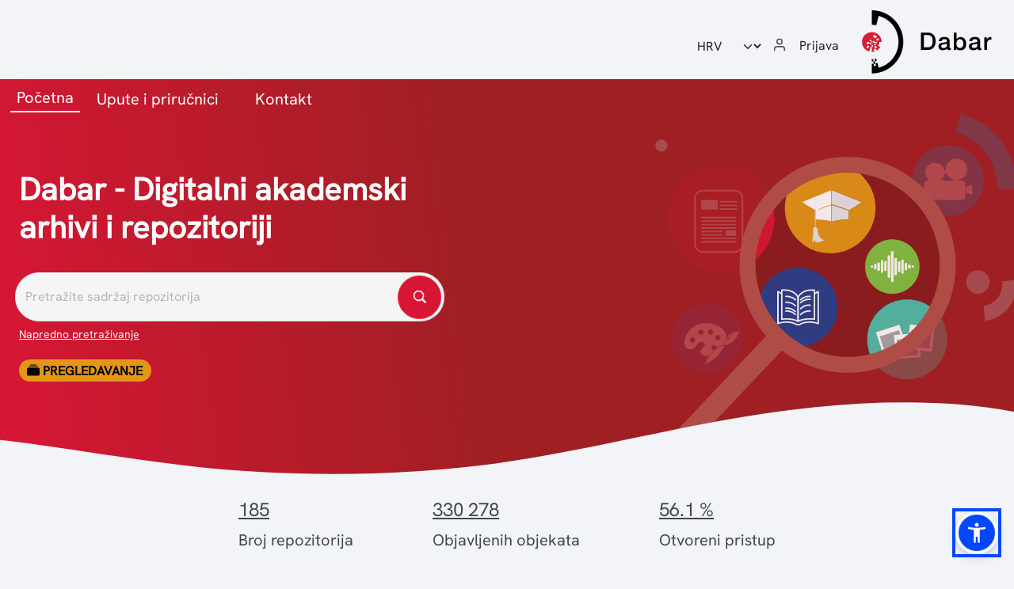

--- FILE ---
content_type: text/html; charset=UTF-8
request_url: https://dabar.srce.hr/
body_size: 5832
content:
<!doctype html>
<html lang="hr">

<head>

    <meta charset="utf-8">
    <meta name="viewport" content="width=device-width, initial-scale=1">
    <meta name="csrf-token" content="LZR3QocVnKEgFHaKq3q8I1SiGzYONMSFRlKgN72a">
    <meta name="referrer" content="strict-origin-when-cross-origin">

    <title>Dabar - Digitalni akademski arhivi i repozitoriji</title>

    <link rel="shortcut icon" href="https://dabar.srce.hr/favicon.ico" type="image/vnd.microsoft.icon" />
    <!-- Local Bootstrap style -->
<link href="https://dabar.srce.hr/vendor/bootstrap/bootstrap.css" rel="stylesheet" type="text/css">

<!-- Bootstrap icons -->
<link rel="stylesheet"
      href="https://cdn.jsdelivr.net/npm/bootstrap-icons@1.11.3/font/bootstrap-icons.min.css"
      integrity="sha512-dPXYcDub/aeb08c63jRq/k6GaKccl256JQy/AnOq7CAnEZ9FzSL9wSbcZkMp4R26vBsMLFYH4kQ67/bbV8XaCQ=="
      crossorigin="anonymous"
      referrerpolicy="no-referrer">

<!-- Local Fontawesome style -->
<link href="https://dabar.srce.hr/vendor/fontawesome/css/all.css" rel="stylesheet" type="text/css">

<!-- Application style -->

<link href="https://dabar.srce.hr/css/app.css" rel="stylesheet" type="text/css">

<!-- Quill rich text editor -->
<link rel="stylesheet"
      href="https://cdn.jsdelivr.net/npm/quill@2.0.2/dist/quill.snow.css"
      integrity="sha512-ggYQiYwuFFyThzEv6Eo6g/uPLis4oUynsE88ovEde5b2swycOh9SlAI8FL/cL2AkGGNnWADPXcX2UnPIJS2ozw=="
      crossorigin="anonymous"
      referrerpolicy="no-referrer">

<!-- Datepicker -->
<link rel="stylesheet"
      href="https://cdn.jsdelivr.net/npm/flatpickr@4.6.13/dist/flatpickr.min.css"
      integrity="sha512-MQXduO8IQnJVq1qmySpN87QQkiR1bZHtorbJBD0tzy7/0U9+YIC93QWHeGTEoojMVHWWNkoCp8V6OzVSYrX0oQ=="
      crossorigin="anonymous"
      referrerpolicy="no-referrer">

<!-- Bootstrap Datepicker-->
<link rel="stylesheet"
      href="https://cdn.jsdelivr.net/npm/bootstrap-datepicker@1.10.0/dist/css/bootstrap-datepicker.min.css"
      integrity="sha512-34s5cpvaNG3BknEWSuOncX28vz97bRI59UnVtEEpFX536A7BtZSJHsDyFoCl8S7Dt2TPzcrCEoHBGeM4SUBDBw=="
      crossorigin="anonymous"
      referrerpolicy="no-referrer">

<!-- Livewire Styles --><style nonce="LNMKWzbI7CTrzaTWxPBljupI7ISlRv4GEYJ2qg8J" data-livewire-style>[wire\:loading][wire\:loading], [wire\:loading\.delay][wire\:loading\.delay], [wire\:loading\.inline-block][wire\:loading\.inline-block], [wire\:loading\.inline][wire\:loading\.inline], [wire\:loading\.block][wire\:loading\.block], [wire\:loading\.flex][wire\:loading\.flex], [wire\:loading\.table][wire\:loading\.table], [wire\:loading\.grid][wire\:loading\.grid], [wire\:loading\.inline-flex][wire\:loading\.inline-flex] {display: none;}[wire\:loading\.delay\.none][wire\:loading\.delay\.none], [wire\:loading\.delay\.shortest][wire\:loading\.delay\.shortest], [wire\:loading\.delay\.shorter][wire\:loading\.delay\.shorter], [wire\:loading\.delay\.short][wire\:loading\.delay\.short], [wire\:loading\.delay\.default][wire\:loading\.delay\.default], [wire\:loading\.delay\.long][wire\:loading\.delay\.long], [wire\:loading\.delay\.longer][wire\:loading\.delay\.longer], [wire\:loading\.delay\.longest][wire\:loading\.delay\.longest] {display: none;}[wire\:offline][wire\:offline] {display: none;}[wire\:dirty]:not(textarea):not(input):not(select) {display: none;}:root {--livewire-progress-bar-color: #2299dd;}[x-cloak] {display: none !important;}[wire\:cloak] {display: none !important;}</style>


</head>

<body>

    
    
            <div aria-live="polite" aria-atomic="true" class="position-relative" id="general-notifications">
    </div>

        <div aria-live="polite" aria-atomic="true" class="position-relative" id="error-notifications">
    </div>

    
    <!-- Header -->
    <div class="header__wrapper">

    <a href="#banner__searchBar" class="skip-to-main-content-link" tabindex="0">Skoči na glavni sadržaj </a>
    <header class="navbar navbar-expand">
        <div class="container-xxl" id="primary__navbar-wrapper">
            <a class="navbar-brand" href="#">
                            </a>

            <hr class="navbar__line-horizontal" aria-hidden="true">
            <div class="navbar-collapse" id="navbarSupportedContent">
                <ul class="navbar-nav ms-auto me-2 mb-lg-0">
                    <li class="nav-item">
                        <legend class="visually-hidden">Odabir jezika</legend>
                        <div class="language__select">
    <select id="langSelect" class="form-select" onchange="location = this.value;" aria-label="Jezik:">
        <option value="https://dabar.srce.hr/hr" selected="">HRV</option>
        <option value="https://dabar.srce.hr/en">ENG</option>
    </select>
</div>
                    </li>

                    <li class="dropdown notification-list profile-dropdown">
                                                    <a class="nav-link nav-user mr-0" href="https://dabar.srce.hr/login" aria-haspopup="false" aria-expanded="false">
  <div class="user-profile">
    <div class="media-body text-left">
      <div class="pro-user-name ml-2 my-3">
        <svg xmlns="http://www.w3.org/2000/svg" width="24" height="24" viewBox="0 0 24 24" fill="none"
          stroke="currentColor" stroke-width="2" stroke-linecap="round" stroke-linejoin="round"
          class="feather feather-user icon-dual icon-xs mr-2 padding-bottom-5">
          <path d="M20 21v-2a4 4 0 0 0-4-4H8a4 4 0 0 0-4 4v2"></path>
          <circle cx="12" cy="7" r="4"></circle>
        </svg>
      </div>
    </div>
    <button class="btn">Prijava</button>
  </div>
</a>
                        
                                            </li>
                </ul>
            </div>

            <a class="navbar-brand" href="#">
                <img src="https://dabar.srce.hr/img/dabar.svg" class="header__dabarLogo-size" alt="Početna">
            </a>
        </div>
    </header>
</div>

    <!-- Main -->
    <div class="header">

        <!-- Top Menu -->
        <nav class="navbar navbar-expand-md">
    <div class="container-xxl" id="secondary__navbar-wrapper">
        <ul class="navbar-nav" id="secondary__navbar">

            <li class="nav-item">
                <a href="https://dabar.srce.hr"
                        class="nav-link active">
                    Početna
                </a>
            </li>

            
            <li class="nav-item">
                <a href="https://wiki.srce.hr/spaces/DABAR/pages/27690830/Upute+smjernice+preporuke"
                        class="nav-link">
                    Upute i priručnici
                </a>
            </li>

            <li class="nav-item">
                <a href="https://dabar.srce.hr/contact"
                        class="nav-link">
                    Kontakt
                </a>
            </li>

            
        </ul>

        <div class="toggle__btn">
            <span id="toggle__btn-description">Izbornik</span>
            <div class="toggleIcon">
                <i class="bi bi-list"></i>
            </div>
        </div>

        <ul class="dropdown__menu">
            <li>
                <a href="https://dabar.srce.hr"
                        class="nav-link">
                    Početna
                </a>
            </li>

            
            <li>
                <a href="https://wiki.srce.hr/spaces/DABAR/pages/27690830/Upute+smjernice+preporuke"
                        class="nav-link">
                    Upute i priručnici
                </a>
            </li>
            <li>
                <a href="https://dabar.srce.hr/contact"
                        class="nav-link">
                    Kontakt
                </a>
            </li>

                    </ul>

    </div>

</nav>

        <!-- Banner, Home, Content -->
        <div class="container-fluid content-wrapper p-0">

        <!-- Banner -->
                        <div class="container-fluid banner__visual">
        <div class="container-xxl banner__content ">
          <div class="text__content">
                            <h1>Dabar - Digitalni akademski arhivi i repozitoriji</h1>
                        <div class="banner__wrapper">
                <!-- Search Bar -->
                <form method="GET" action="/search" class="input-group mb-3" id="banner__searchBar-wrapper" role="search">
                    <input type="text" name="q" class="form-control" id="banner__searchBar" aria-label="Pretražite repozitorije"
                      placeholder="Pretražite sadržaj repozitorija">
                    <button class="btn btn-outline-danger" type="submit" id="banner__searchBar-button"
                      aria-label="Pretražite repozitorije">
                      <svg xmlns="http://www.w3.org/2000/svg" width="16" height="16" fill="currentColor"
                        class="bi bi-search" viewBox="0 0 16 16">
                        <path
                          d="M11.742 10.344a6.5 6.5 0 1 0-1.397 1.398h-.001q.044.06.098.115l3.85 3.85a1 1 0 0 0 1.415-1.414l-3.85-3.85a1 1 0 0 0-.115-.1zM12 6.5a5.5 5.5 0 1 1-11 0 5.5 5.5 0 0 1 11 0"
                          stroke="white" stroke-width="0.7" />
                      </svg>
                    </button>
                </form>
                <!-- End Search Bar -->
            </div>
            <div class="text__content-advanced ms-0">
              <a href="https://dabar.srce.hr/advanced-search">Napredno pretraživanje</a>
            </div>
            <div class="text__content-pills ms-0">
              <a class="badge rounded-pill text-bg-primary" tabindex="0" href="https://dabar.srce.hr/browse">
                <svg xmlns="http://www.w3.org/2000/svg" width="16" height="16" aria-hidden="true" fill="#000000"
                  class="bi bi-collection-fill vertical-align--2" viewBox="0 0 16 16">
                  <path
                    d="M0 13a1.5 1.5 0 0 0 1.5 1.5h13A1.5 1.5 0 0 0 16 13V6a1.5 1.5 0 0 0-1.5-1.5h-13A1.5 1.5 0 0 0 0 6zM2 3a.5.5 0 0 0 .5.5h11a.5.5 0 0 0 0-1h-11A.5.5 0 0 0 2 3m2-2a.5.5 0 0 0 .5.5h7a.5.5 0 0 0 0-1h-7A.5.5 0 0 0 4 1" />
                </svg>
                  Pregledavanje</a>

            
            </div>
          </div>
          <img src="https://dabar.srce.hr/img/dabar__povecalo.svg" class="banner__visual-book" alt="" aria-hidden="true">
        </div>
        <div class="custom-shape-divider-bottom-1707211383">
          <svg data-name="Layer 1" xmlns="http://www.w3.org/2000/svg" viewBox="0 0 1200 120" preserveAspectRatio="none">
            <path
              d="M321.39,56.44c58-10.79,114.16-30.13,172-41.86,82.39-16.72,168.19-17.73,250.45-.39C823.78,31,906.67,72,985.66,92.83c70.05,18.48,146.53,26.09,214.34,3V0H0V27.35A600.21,600.21,0,0,0,321.39,56.44Z"
              class="shape-fill"></path>
          </svg>
        </div>
        <div class="custom-shape-divider-bottom-1707731651">
          <svg data-name="Layer 1" xmlns="http://www.w3.org/2000/svg" viewBox="0 0 1200 120" preserveAspectRatio="none">
            <path
              d="M321.39,56.44c58-10.79,114.16-30.13,172-41.86,82.39-16.72,168.19-17.73,250.45-.39C823.78,31,906.67,72,985.66,92.83c70.05,18.48,146.53,26.09,214.34,3V0H0V27.35A600.21,600.21,0,0,0,321.39,56.44Z"
              class="shape-fill"></path>
          </svg>
        </div>
      </div>
        
        
        <!-- Home -->
                                <section class="content__statistics" aria-label="Statistika sustava">
            <div class="d-flex">
                <div class="content__statistics-group">
                    <p class="content__statistics-numbers" data-target="185">185</p>
                    <p class="content__statistics-text">Broj repozitorija</p>
                </div>
                <div class="content__statistics-group">
                    <p class="content__statistics-numbers" data-target="330278">330 278</p>
                    <p class="content__statistics-text">Objavljenih objekata</p>
                </div>
            </div>
            <div class="d-flex">
                
                
                
                
                <div class="content__statistics-group">
                    <p class="content__statistics-numbers" data-target="56.1">56.1 %</p>
                    <p class="content__statistics-text">Otvoreni pristup</p>
                </div>
            </div>
        </section>
    
                    <section id="news-horizontal__content" class="content__section container-lg" aria-label="Vijesti">
            <div class="content__section-cards">
                                    
                    <div class="card">
                        <div class="img__shape-wrapper">
                            <a href="https://dabar.srce.hr/news/2025-11-21-dabar-slavi-250000-objavljenih-objekata" tabindex="-1" aria-hidden="true">
                                <img
                                    src="https://dabar.srce.hr/img/dabar-img-placeholder.png"
                                    class="card-img-top news"
                                    alt="Dabar slavi 250.000 objavljenih objekata"
                                    onerror="this.src='https://dabar.srce.hr/img/dabar-img-placeholder.png'; this.onerror=null;"
                                >
                            </a>
                            <div class="custom-shape-divider-bottom-1720519403">
                                <svg data-name="Layer 1" xmlns="http://www.w3.org/2000/svg" viewBox="0 0 1200 120" preserveAspectRatio="none">
                                    <path d="M600,112.77C268.63,112.77,0,65.52,0,7.23V120H1200V7.23C1200,65.52,931.37,112.77,600,112.77Z" class="shape-fill"></path>
                                </svg>
                            </div>
                        </div>
                        

                        <div class="card-body" style="display: flex; flex-direction: column; min-height: 200px;">
                            <h2 class="card-title">
                                <a href="https://dabar.srce.hr/news/2025-11-21-dabar-slavi-250000-objavljenih-objekata" tabindex="0">Dabar slavi 250.000 objavljenih objekata</a>
                            </h2>
                            <p class="card-text">U repozitorijima sustava Dabar u siječnju 2024. objavljeno ukupno više od 250.000 digitalnih objekata, a taj broj kontinuirano svakodnevno raste.

N...</p>

                            <!-- Spacer koji gura .card__info na dno -->
                            <div style="flex: 1;"></div>

                            <div class="card__info d-flex justify-content-between">
                                <p class="d-block mb-3 opacity-75 card__info-date">
                                    23. 1. 2024.
                                </p>
                                <a href="https://dabar.srce.hr/news/2025-11-21-dabar-slavi-250000-objavljenih-objekata" class="card__info-link" tabindex="-1" aria-hidden="true">
                                    Pročitajte više
                                </a>
                            </div>
                        </div>
                    </div>
                                    
                    <div class="card">
                        <div class="img__shape-wrapper">
                            <a href="https://dabar.srce.hr/news/2023-11-03-korisnicko-testiranje-sustava-dabar" tabindex="-1" aria-hidden="true">
                                <img
                                    src="https://dabar.srce.hr/img/dabar-img-placeholder.png"
                                    class="card-img-top news"
                                    alt="Korisničko testiranje sustava Dabar"
                                    onerror="this.src='https://dabar.srce.hr/img/dabar-img-placeholder.png'; this.onerror=null;"
                                >
                            </a>
                            <div class="custom-shape-divider-bottom-1720519403">
                                <svg data-name="Layer 1" xmlns="http://www.w3.org/2000/svg" viewBox="0 0 1200 120" preserveAspectRatio="none">
                                    <path d="M600,112.77C268.63,112.77,0,65.52,0,7.23V120H1200V7.23C1200,65.52,931.37,112.77,600,112.77Z" class="shape-fill"></path>
                                </svg>
                            </div>
                        </div>
                        

                        <div class="card-body" style="display: flex; flex-direction: column; min-height: 200px;">
                            <h2 class="card-title">
                                <a href="https://dabar.srce.hr/news/2023-11-03-korisnicko-testiranje-sustava-dabar" tabindex="0">Korisničko testiranje sustava Dabar</a>
                            </h2>
                            <p class="card-text">Tijekom lipnja i srpnja 2023. provedeno je korisničko testiranje sustava Dabar zbog izrada nove verzije sustava Digitalni akademski arhivi i repozitor...</p>

                            <!-- Spacer koji gura .card__info na dno -->
                            <div style="flex: 1;"></div>

                            <div class="card__info d-flex justify-content-between">
                                <p class="d-block mb-3 opacity-75 card__info-date">
                                    3. 11. 2023.
                                </p>
                                <a href="https://dabar.srce.hr/news/2023-11-03-korisnicko-testiranje-sustava-dabar" class="card__info-link" tabindex="-1" aria-hidden="true">
                                    Pročitajte više
                                </a>
                            </div>
                        </div>
                    </div>
                                    
                    <div class="card">
                        <div class="img__shape-wrapper">
                            <a href="https://dabar.srce.hr/news/2023-10-31-preuzimanje-radova-s-hrcka-u-repozitorije-u-sustavu-dabar" tabindex="-1" aria-hidden="true">
                                <img
                                    src="https://dabar.srce.hr/img/dabar-img-placeholder.png"
                                    class="card-img-top news"
                                    alt="Preuzimanje radova s Hrčka u repozitorije u sustavu Dabar"
                                    onerror="this.src='https://dabar.srce.hr/img/dabar-img-placeholder.png'; this.onerror=null;"
                                >
                            </a>
                            <div class="custom-shape-divider-bottom-1720519403">
                                <svg data-name="Layer 1" xmlns="http://www.w3.org/2000/svg" viewBox="0 0 1200 120" preserveAspectRatio="none">
                                    <path d="M600,112.77C268.63,112.77,0,65.52,0,7.23V120H1200V7.23C1200,65.52,931.37,112.77,600,112.77Z" class="shape-fill"></path>
                                </svg>
                            </div>
                        </div>
                        

                        <div class="card-body" style="display: flex; flex-direction: column; min-height: 200px;">
                            <h2 class="card-title">
                                <a href="https://dabar.srce.hr/news/2023-10-31-preuzimanje-radova-s-hrcka-u-repozitorije-u-sustavu-dabar" tabindex="0">Preuzimanje radova s Hrčka u repozitorije u sustavu Dabar</a>
                            </h2>
                            <p class="card-text">Tijekom listopada reimplementirana je funkcionalnost u sustavu Dabar vezana uz pohranu objekta radovi u časopisu. Ponovno je omogućeno je preuzimanje...</p>

                            <!-- Spacer koji gura .card__info na dno -->
                            <div style="flex: 1;"></div>

                            <div class="card__info d-flex justify-content-between">
                                <p class="d-block mb-3 opacity-75 card__info-date">
                                    31. 10. 2023.
                                </p>
                                <a href="https://dabar.srce.hr/news/2023-10-31-preuzimanje-radova-s-hrcka-u-repozitorije-u-sustavu-dabar" class="card__info-link" tabindex="-1" aria-hidden="true">
                                    Pročitajte više
                                </a>
                            </div>
                        </div>
                    </div>
                            </div>
        </section>
        
    
</section> 
        
        <!-- Content -->
        
        </div>

    </div>

    <!-- Footer -->
    <footer class="mt-5"> 
      <div class="footer__container-logos">
        <div class="container">
          <div class="footer__logos">
            <a class="footer__brand" href="https://www.srce.unizg.hr" target="_blank">
                              <img src="https://dabar.srce.hr/img/logo_55_godina_pozitiv-hrv.svg" class="footer__srceLogo-size" alt="web stranice Srca">
                          </a>
            <div class="footer__brand">
              <img src="https://dabar.srce.hr/img/dabar.svg" class="footer__dabarLogo-size" alt="logotip usluge Dabar">
            </div>
          </div>
          <div class="footer__circles">
            <img src="https://dabar.srce.hr/img/kruzici-pred-footer.svg" alt="" aria-hidden="true">
          </div>
        </div>
      </div>
      <div class="footer__container-info">
        <div class="container">
          <div class="site__information">
            <ul>
              <li><a href="#">Politike repozitorija</a></li>
              <span aria-hidden="true">|</span>
              <li><a href="#">Izjava o pristupačnosti</a></li>
              <span aria-hidden="true">|</span>
              <li><a href="/privacy-notice">Obavijest o privatnosti</a></li>
              <span aria-hidden="true">|</span>
              <li><a href="https://dabar.srce.hr/contact">Kontakt</a></li>
            </ul>
            <a target="_blank" href="https://www.srce.unizg.hr/">&#169; 2026 - Sveučilište u Zagrebu Sveučilišni računski centar (Srce)
            </a>
          </div>
        </div>
      </div>
    </footer>

</body>

<!-- Main app -->
<script type="text/javascript" src="https://dabar.srce.hr/js/app.js"></script>

<!-- jQuery -->
<script src="https://cdn.jsdelivr.net/npm/@popperjs/core@2.11.8/dist/umd/popper.min.js"
        integrity="sha384-I7E8VVD/ismYTF4hNIPjVp/Zjvgyol6VFvRkX/vR+Vc4jQkC+hVqc2pM8ODewa9r"
        crossorigin="anonymous"
        referrerpolicy="no-referrer"></script>
<script src="https://cdn.jsdelivr.net/npm/jquery@3.7.1/dist/jquery.min.js"
        integrity="sha256-/JqT3SQfawRcv/BIHPThkBvs0OEvtFFmqPF/lYI/Cxo="
        crossorigin="anonymous"
        referrerpolicy="no-referrer"></script>

<!-- Bootstrap -->
<script src="https://cdn.jsdelivr.net/npm/bootstrap@5.3.2/dist/js/bootstrap.min.js"
        integrity="sha384-BBtl+eGJRgqQAUMxJ7pMwbEyER4l1g+O15P+16Ep7Q9Q+zqX6gSbd85u4mG4QzX+"
        crossorigin="anonymous"
        referrerpolicy="no-referrer"></script>

<!-- Accessibility -->
<script type="text/javascript" src="https://dabar.srce.hr/js/sienna-pristupacnostv2.js"></script>

<!-- Design -->

<script type="text/javascript" src="https://dabar.srce.hr/js/main.js"></script>

<!-- Quill text editor -->
<script src="https://cdn.jsdelivr.net/npm/quill@2.0.2/dist/quill.js"
        integrity="sha512-xI6PxAo086hcXuoe6wbMclXWZmpALq7bnMJGt8inaK17s4dyhCrzKvXNq/je7vc5hfmovWZGYlYPxSui6opB1g=="
        crossorigin="anonymous"
        referrerpolicy="no-referrer"></script>

<!-- Date picker -->
<script src="https://cdn.jsdelivr.net/npm/flatpickr@4.6.13/dist/flatpickr.min.js"
        integrity="sha512-K/oyQtMXpxI4+K0W7H25UopjM8pzq0yrVdFdG21Fh5dBe91I40pDd9A4lzNlHPHBIP2cwZuoxaUSX0GJSObvGA=="
        crossorigin="anonymous"
        referrerpolicy="no-referrer"></script>
<!-- Date picker - Croatian translation -->
    <script src="https://cdn.jsdelivr.net/npm/flatpickr@4.6.13/dist/l10n/hr.js"
            integrity="sha512-jIFcZpqiajF59zYUWPVNOOMZWnAT6Sbe1/BvUkOj8GHiHUMIDqrGcCeUCMXtdGxn//B6KGNH0QN3Mla1fP7S4g=="
            crossorigin="anonymous"
            referrerpolicy="no-referrer"></script>

<!-- Math LaTeX formulas (MathJax) -->
<script src="https://cdn.jsdelivr.net/npm/mathjax@3.2.2/es5/tex-mml-chtml.js"
        integrity="sha512-tiaNmAzpy3KcgtuiLwT9WSlSsqGqtDB5ylMwxoqG5ysNIyzkBw24k6UFTuXGgyXJLJ8aM/ho1h67NRKedPx++Q=="
        crossorigin="anonymous"
        referrerpolicy="no-referrer"></script>

<!-- Bootstrap datepicker -->
<script src="https://cdn.jsdelivr.net/npm/bootstrap-datepicker@1.10.0/dist/js/bootstrap-datepicker.min.js"
        integrity="sha512-LsnSViqQyaXpD4mBBdRYeP6sRwJiJveh2ZIbW41EBrNmKxgr/LFZIiWT6yr+nycvhvauz8c2nYMhrP80YhG7Cw=="
        crossorigin="anonymous"
        referrerpolicy="no-referrer"></script>









<script src="/livewire/livewire.min.js?id=df3a17f2" nonce="LNMKWzbI7CTrzaTWxPBljupI7ISlRv4GEYJ2qg8J"  data-csrf="LZR3QocVnKEgFHaKq3q8I1SiGzYONMSFRlKgN72a" data-update-uri="/livewire/update" data-navigate-once="true"></script>

</html>


--- FILE ---
content_type: text/css
request_url: https://dabar.srce.hr/css/app.css
body_size: 842
content:
/** This CSS file is included on every page. **/

/* Basic styles for the autocomplete list */
.autocomplete-items {
    position: absolute;
    border: 1px solid #d4d4d4;
    z-index: 99;
    max-height: 400px;
    overflow-y: auto;
    background-color: white;
    padding: 0;
    left: 0;
    margin-left: 33px;
    width: auto;
}

.autocomplete-items p {
    padding-bottom: 5px;
    padding-top: 5px;
    margin-top: 3px;
    margin-bottom: 3px;
    cursor: pointer;
    border-bottom: 1px solid #d4d4d4;
}

.autocomplete-items p:hover {
    background-color: #e9e9e9;
}

/** Repeatable fields background. **/
.repeatable-bg {
    background-color: rgba(230, 230, 230, 0.4);
}

.placeholder-text { /* From Bootstrap. */
    color: var(--bs-secondary-color) !important;
    opacity: 1 !important;
}

/** Quilljs WYSIWYG editor styles. **/
.ql-container {
    min-height: 12em; /** Adding minimum height, since the editor sets the height only to content height. **/
    cursor: text; /** Needed for the area outside the text, but still inside the editor. **/
}

/** Elements that use alpine.js, with x-cloak should be hidden. **/
[x-cloak] {
    display: none !important;
}

/** Overwrites #object__content .card-body, which sets display: grid **/
div.container.audio-player > div.card > div.card-body {
    display: block !important;
}

.padding-bottom-5 {
    padding-bottom:5px !important;
}

.vertical-align--2 {
    vertical-align: -2px !important;
}

.color-blueish {
    color: #335492 !important;
}

.color-grayish {
    color: #9ca3af !important;
}

.pointer {
    cursor: pointer;
}

.lang-border {
    border: 1px solid #ced4da !important;
}

.height-40px {
    height:40px;
}

.view-image-max-width {
    max-width: 310px;
}

.facet-year-input {
    max-width:80px;
}

.facet-search {
    width: 18vw;
    margin-right: 8rem;
}

.access-max-width {
    max-width: 150px;
}


--- FILE ---
content_type: image/svg+xml
request_url: https://dabar.srce.hr/img/dabar.svg
body_size: 4846
content:
<?xml version="1.0" encoding="UTF-8"?>
<svg id="Layer_1" xmlns="http://www.w3.org/2000/svg" version="1.1" viewBox="0 0 290.7 141.5">
  <!-- Generator: Adobe Illustrator 29.4.0, SVG Export Plug-In . SVG Version: 2.1.0 Build 152)  -->
  <defs>
    <style>
      .st0 {
        fill: #d51f36;
      }
    </style>
  </defs>
  <g>
    <path d="M148.6,49.9c10.2,0,16.7,7.2,16.7,19.3s-6.5,19.3-16.8,19.3h-16.1v-38.6h16.3ZM146.1,82.9c8.7,0,12.6-4.3,12.6-13.8s-2.5-13.8-12.5-13.8h-7v27.5h6.9Z"/>
    <path d="M196.6,67.7v14.7c0,1.5.3,1.9,1.7,1.9s.9,0,1.3-.1v4.3c-1.6.4-3.2.7-3.9.7-2.7,0-4.3-1.1-4.8-3.4-2.2,2.2-6.3,3.4-9.7,3.4-5.5,0-9.6-3-9.6-8.2s3.1-7.3,7.2-8.2c2.1-.4,4.4-.7,7-1,3.7-.4,4.9-1.3,4.9-3.5s-1.9-3.8-5.8-3.8-5.9,1.6-6.2,4.4h-6.2c.4-6.1,4.9-9.3,12.7-9.3s11.2,3.2,11.2,7.9ZM183.1,84.3c4.2,0,7.3-2.1,7.3-5.1v-4.8c-1.7,1-2.5,1-6.8,1.6-4,.5-5.8,1.9-5.8,4.5s1.9,3.8,5.3,3.8Z"/>
    <path d="M212.3,49.9v14.3h.1c1.8-2.7,5.1-4.4,8.3-4.4,8.7,0,13.1,6.4,13.1,14.9s-3.7,14.6-12,14.6-7.7-1-9.7-4.6h-.1v3.8h-5.8v-38.6h6.2ZM219.9,84.3c5.6,0,7.7-5,7.7-9.8s-2.4-9.9-7.8-9.9-7.8,4.9-7.8,9.9,2.4,9.8,7.8,9.8Z"/>
    <path d="M265,67.7v14.7c0,1.5.3,1.9,1.7,1.9s.9,0,1.3-.1v4.3c-1.6.4-3.2.7-3.9.7-2.7,0-4.3-1.1-4.8-3.4-2.2,2.2-6.3,3.4-9.7,3.4-5.5,0-9.6-3-9.6-8.2s3.1-7.3,7.2-8.2c2.1-.4,4.4-.7,7-1,3.7-.4,4.9-1.3,4.9-3.5s-1.9-3.8-5.8-3.8-5.9,1.6-6.2,4.4h-6.2c.4-6.1,4.9-9.3,12.7-9.3s11.2,3.2,11.2,7.9ZM251.6,84.3c4.2,0,7.3-2.1,7.3-5.1v-4.8c-1.7,1-2.5,1-6.8,1.6-4.1.5-5.8,1.9-5.8,4.5s1.9,3.8,5.3,3.8Z"/>
    <path d="M290.7,59.9v5.9c-.9-.2-1.8-.3-2.6-.3-4.6,0-7.6,4-7.6,9.3v13.5h-6.2v-27.9h5.8v5.4h.1c.9-3.6,5-6.2,8.2-6.2s1.4,0,2.3.2Z"/>
  </g>
  <g>
    <g>
      <path d="M92.6,64.6c-.2-2.1-.4-4.1-.8-6.1-.3-2-.8-4.1-1.3-6-.5-2-1.2-4-1.8-5.9-.7-1.9-1.5-3.8-2.4-5.7-.9-1.9-1.8-3.7-2.8-5.5-1-1.8-2.1-3.5-3.3-5.2-1.2-1.7-2.4-3.3-3.8-4.9-1.3-1.6-2.7-3.1-4.2-4.5h0c-1.5-1.5-3-2.9-4.6-4.2-1.6-1.3-3.2-2.6-4.9-3.8-1.7-1.2-3.4-2.3-5.2-3.3-1.8-1-3.6-2-5.5-2.9-1.9-.9-3.8-1.7-5.7-2.4-1.9-.7-3.9-1.3-5.9-1.8-2-.5-4-1-6-1.3-2-.4-4-.6-6.1-.8C26.2,0,24.1,0,22.1,0v32.4c1.1,0,2.2,0,3.3.1,1.1,0,2.2.2,3.3.4,1.1.2,2.2.4,3.3.7l1.4-5.1,1.4-5.3,1.4-5.4,1.4-5.3c1.7.5,3.4,1,5,1.6,1.6.6,3.3,1.3,4.8,2,1.6.7,3.1,1.5,4.7,2.4,1.5.9,3,1.8,4.4,2.8,1.4,1,2.8,2.1,4.2,3.2,1.3,1.1,2.6,2.3,3.9,3.5,1.2,1.2,2.4,2.5,3.5,3.9,1.1,1.3,2.2,2.7,3.2,4.2,1,1.4,1.9,2.9,2.8,4.4.9,1.5,1.7,3.1,2.4,4.6.7,1.6,1.4,3.2,2,4.8.6,1.6,1.1,3.3,1.6,5,.4,1.7.8,3.4,1.1,5.1.3,1.7.5,3.4.7,5.2.2,1.7.2,3.5.2,5.2s0,3.5-.2,5.2c-.1,1.8-.4,3.5-.7,5.2-.3,1.7-.7,3.4-1.1,5.1-.5,1.7-1,3.4-1.6,5-.6,1.6-1.3,3.3-2,4.8-.7,1.6-1.5,3.1-2.4,4.6-.9,1.5-1.8,3-2.8,4.4-1,1.4-2.1,2.8-3.2,4.2-1.1,1.3-2.3,2.6-3.5,3.9-1.2,1.2-2.5,2.4-3.9,3.5-1.3,1.1-2.7,2.2-4.2,3.2-1.4,1-2.9,1.9-4.4,2.8-1.5.9-3.1,1.7-4.7,2.4-1.6.7-3.2,1.4-4.8,2-1.6.6-3.3,1.1-5,1.6l-1.4-5.3-1.4-5.4c-1.4.4-2.8.7-4.2.9l1,5.5c-1.6.3-3.1.5-4.7.6l-.5-5.5c-1.4.1-2.8.2-4.3.2v21.7c2.1,0,4.1,0,6.2-.3,2.1-.2,4.1-.4,6.1-.8,2-.4,4-.8,6-1.3,2-.5,4-1.2,5.9-1.8,1.9-.7,3.8-1.5,5.7-2.4,1.9-.9,3.7-1.8,5.5-2.9,1.8-1,3.5-2.1,5.2-3.3,1.7-1.2,3.3-2.4,4.9-3.8,1.6-1.3,3.1-2.7,4.6-4.2,1.5-1.5,2.8-3,4.2-4.5,1.3-1.6,2.6-3.2,3.8-4.9,1.2-1.7,2.3-3.4,3.3-5.2,1-1.8,2-3.6,2.8-5.5.9-1.9,1.7-3.8,2.4-5.7.7-1.9,1.3-3.9,1.8-5.9.5-2,1-4,1.3-6,.4-2,.6-4,.8-6.1.2-2,.3-4.1.3-6.2s0-4.1-.3-6.2Z"/>
      <path d="M32,107.8c-1.1.3-2.2.5-3.3.7l.9,5.2c1.3-.2,2.5-.5,3.7-.8l-1.4-5.1Z"/>
      <path d="M29.6,113.7c-1.2.2-2.5.4-3.8.5l.5,5.5c1.4-.1,2.8-.3,4.2-.6l-.9-5.4Z"/>
      <path d="M25.4,109c-1.1.1-2.2.1-3.3.1v5.3c1.3,0,2.5,0,3.8-.2l-.5-5.3h0Z"/>
    </g>
    <path class="st0" d="M38.8,70.8h5.4c0-2-.3-3.9-.7-5.7-.5-1.9-1.2-3.7-2.2-5.3-1-1.7-2.1-3.2-3.5-4.6-1.3-1.4-2.9-2.5-4.6-3.5-1.6-1-3.4-1.7-5.3-2.2-1.8-.5-3.7-.7-5.7-.7s-3.9.3-5.7.7c-1.9.5-3.7,1.2-5.3,2.2-1.7,1-3.2,2.1-4.6,3.5-1.4,1.4-2.5,2.9-3.5,4.6-1,1.6-1.7,3.4-2.2,5.3-.5,1.8-.7,3.7-.7,5.7s.3,3.9.7,5.7c.5,1.9,1.2,3.7,2.2,5.3,1,1.7,2.1,3.2,3.5,4.6,1.4,1.4,2.9,2.5,4.6,3.5,1.6,1,3.4,1.7,5.3,2.2l1.4-5.2,1.4-5.2c.9.3,1.9.4,2.9.4v-5.5c.5,0,1,0,1.5-.2l1.4,5.3c-.9.3-1.9.4-2.9.4v10.8c2,0,3.9-.3,5.7-.7l-1.4-5.2c1.4-.4,2.8-.9,4-1.7l-2.7-4.7c.9-.5,1.6-1.1,2.3-1.8l3.8,3.8c-1,1-2.2,1.9-3.5,2.7l2.7,4.7c1.7-1,3.2-2.1,4.6-3.5h0c1.4-1.4,2.5-2.9,3.5-4.6l-4.6-2.7c.7-1.2,1.3-2.6,1.7-4,.4-1.4.6-2.8.6-4.3ZM38.2,66.4l-5.2,1.4c-.3-1-.6-1.9-1.1-2.7l4.7-2.7c.7,1.2,1.3,2.6,1.7,4ZM30.4,56.3c1.3.7,2.4,1.6,3.5,2.7l-3.8,3.8c-.7-.7-1.5-1.3-2.3-1.8-.8-.5-1.8-.9-2.7-1.1l1.4-5.2c1.4.4,2.8.9,4,1.7ZM13.7,85.2c-1.3-.7-2.4-1.6-3.4-2.7l3.8-3.8c.7.7,1.5,1.3,2.3,1.8l-2.7,4.7ZM30,78.7l-3.9-3.9h0c.4-.4.7-.8.9-1.2l4.7,2.7c-.5.9-1.1,1.6-1.8,2.3ZM27.7,72.3l-5.6-1.5-1.5,5.6c-.5-.1-1-.3-1.4-.6-.4-.3-.9-.6-1.2-.9-.4-.4-.7-.8-.9-1.2l-4.7,2.7c-.5-.8-.9-1.8-1.1-2.7-.3-.9-.4-1.9-.4-2.9h5.5c0,.5,0,1,.2,1.5.1.5.3,1,.6,1.4l5-2.9-5-2.9c.3-.4.6-.9.9-1.2.4-.4.8-.7,1.2-.9.4-.3.9-.5,1.4-.6l1.5,5.6,5-2.9c.3.4.5.9.6,1.4.1.5.2,1,.2,1.5h5.5c0,1-.1,2-.4,2.9l-5.3-1.4Z"/>
  </g>
</svg>

--- FILE ---
content_type: text/javascript
request_url: https://dabar.srce.hr/js/sienna-pristupacnostv2.js
body_size: 39039
content:
(() => {
  "use strict";
  var t = function () {
      return (
        (t =
          Object.assign ||
          function (t) {
            for (var e, n = 1, i = arguments.length; n < i; n++)
              for (var a in (e = arguments[n]))
                Object.prototype.hasOwnProperty.call(e, a) && (t[a] = e[a]);
            return t;
          }),
        t.apply(this, arguments)
      );
    },
    e = {},
    n = "asw";
  function i(n) {
    var i = t(t({}, e), { states: t(t({}, e.states), n) });
    return a(i), i;
  }
  function a(i) {
    (e = t(t({}, e), i)),
      (function (t, e, n) {
        var i = new Date();
        i.setTime(i.getTime() + NaN);
        var a = "expires=" + i.toUTCString();
        document.cookie = t + "=" + e + ";" + a + ";path=/";
      })(n, JSON.stringify(e));
  }
  function o(t) {
    var n;
    return null === (n = null == e ? void 0 : e.states) || void 0 === n
      ? void 0
      : n[t];
  }
  function s(t) {
    if ((void 0 === t && (t = !0), t)) return e;
    var i = (function (t) {
      for (
        var e = t + "=",
          n = decodeURIComponent(document.cookie).split(";"),
          i = 0;
        i < n.length;
        i++
      ) {
        for (var a = n[i]; " " == a.charAt(0); ) a = a.substring(1);
        if (0 == a.indexOf(e)) return a.substring(e.length, a.length);
      }
      return "";
    })(n);
    return i && (e = JSON.parse(i)), e;
  }
  function r(t) {
    void 0 === t && (t = 1),
      document
        .querySelectorAll(
          "h1,h2,h3,h4,h5,h6,p,a,dl,dt,li,ol,th,td,span,blockquote,.asw-text,label,input,select,textarea,button:not(.asw-btn),summary,small,legend,.form-text,.invalid-feedback"
        )
        .forEach(function (e) {
          var n;
          if (
            !e.classList.contains("material-icons") &&
            !e.classList.contains("fa")
          ) {
            var i = Number(
              null !== (n = e.getAttribute("data-asw-orgFontSize")) &&
                void 0 !== n
                ? n
                : 0
            );
            i ||
              ((i = parseInt(
                window.getComputedStyle(e).getPropertyValue("font-size")
              )),
              e.setAttribute("data-asw-orgFontSize", String(i)));
            var a = i * t;
            e.style["font-size"] = a + "px";
          }
        });
    var e = document.querySelector(".asw-amount");
    e && (e.innerText = "".concat((100 * t).toFixed(0), "%"));
  }
  function l(t) {
    var e = t.id,
      n = t.css;
    if (n) {
      var i =
        document.getElementById(e || "") || document.createElement("style");
      (i.innerHTML = n), i.id || ((i.id = e), document.head.appendChild(i));
    }
  }
  var c = ["-o-", "-ms-", "-moz-", "-webkit-", ""],
    u = ["filter"];
  function d(t) {
    var e,
      n = "";
    return (
      t &&
        ((n += null !== (e = t.css) && void 0 !== e ? e : ""),
        (n += (function (t) {
          var e = "";
          if (t) {
            var n = function (n) {
              (u.includes(n) ? c : [""]).forEach(function (i) {
                e += "".concat(i).concat(n, ":").concat(t[n], " !important;");
              });
            };
            for (var i in t) n(i);
          }
          return e;
        })(t.styles)).length &&
          t.selector &&
          (n = (function (t) {
            var e = t.selector,
              n = t.childrenSelector,
              i = t.css,
              a = "";
            return (
              (void 0 === n ? [""] : n).forEach(function (t) {
                a += "".concat(e, " ").concat(t, "{").concat(i, "}");
              }),
              a
            );
          })({
            selector: t.selector,
            childrenSelector: t.childrenSelector,
            css: n,
          }))),
      n
    );
  }
  function g(t) {
    var e,
      n = t.id,
      i = void 0 === n ? "" : n,
      a = t.enable,
      o = void 0 !== a && a,
      s = "asw-".concat(i);
    o
      ? l({ css: d(t), id: s })
      : null === (e = document.getElementById(s)) || void 0 === e || e.remove(),
      document.documentElement.classList.toggle(s, o);
  }
  var h = function (t, e, n) {
      if (n || 2 === arguments.length)
        for (var i, a = 0, o = e.length; a < o; a++)
          (!i && a in e) ||
            (i || (i = Array.prototype.slice.call(e, 0, a)), (i[a] = e[a]));
      return t.concat(i || Array.prototype.slice.call(e));
    },
    p = ["", "*:not(.material-icons,.asw-menu,.asw-menu *)"],
    m = [
      "h1",
      "h2",
      "h3",
      "h4",
      "h5",
      "h6",
      ".wsite-headline",
      ".wsite-content-title",
    ],
    v = h(
      h([], m, !0),
      [
        "img",
        "body",
        "p",
        "i",
        ".shape-fill",
        "a",
        "button:not(.asw-btn)",
        "label",
        "li",
        "ol",
        "input",
        "select",
        "textarea",
        "summary",
        "small",
        "legend",
        ".header",
        ".content-wrapper",
        ".card",
        ".navbar",
        ".footer__container-info",
        ".container",
        ".banner__visual",
        ".container-xxl",
        ".container-fluid",
        ".footer__container",
        ".form-text",
        ".invalid-feedback",
        "::placeholder",
        "::file-selector-button",
        ".accordion-item",
      ],
      !1
    ),
    w = {
      "dark-contrast": {
        styles: {
          color: "#FFF",
          fill: "#000",
          "background-color": "#000",
          background: "#000",
        },
        childrenSelector: v,
      },
      "light-contrast": {
        styles: {
          color: "#000",
          fill: "#FFF",
          "background-color": "#FFF",
          background: "#FFF",
        },
        childrenSelector: v,
      },
      "high-contrast": { styles: { filter: "contrast(125%)" } },
      "high-saturation": { styles: { filter: "saturate(200%)" } },
      "low-saturation": { styles: { filter: "saturate(50%)" } },
      monochrome: { styles: { filter: "grayscale(100%)" } },
    },
    f = function () {
      return (
        (f =
          Object.assign ||
          function (t) {
            for (var e, n = 1, i = arguments.length; n < i; n++)
              for (var a in (e = arguments[n]))
                Object.prototype.hasOwnProperty.call(e, a) && (t[a] = e[a]);
            return t;
          }),
        f.apply(this, arguments)
      );
    };
  function b() {
    var t = s().states.contrast,
      e = "",
      n = w[t];
    n && (e = d(f(f({}, n), { selector: "html.aws-filter" }))),
      l({ css: e, id: "asw-filter-style" }),
      document.documentElement.classList.toggle("aws-filter", Boolean(t));
  }
  var y = function () {
      return (
        (y =
          Object.assign ||
          function (t) {
            for (var e, n = 1, i = arguments.length; n < i; n++)
              for (var a in (e = arguments[n]))
                Object.prototype.hasOwnProperty.call(e, a) && (t[a] = e[a]);
            return t;
          }),
        y.apply(this, arguments)
      );
    },
    S = {
      id: "stop-animations",
      selector: "html",
      childrenSelector: ["*"],
      styles: {
        transition: "none",
        "animation-fill-mode": "forwards",
        "animation-iteration-count": "1",
        "animation-duration": ".01s",
      },
    },
    x = function () {
      return (
        (x =
          Object.assign ||
          function (t) {
            for (var e, n = 1, i = arguments.length; n < i; n++)
              for (var a in (e = arguments[n]))
                Object.prototype.hasOwnProperty.call(e, a) && (t[a] = e[a]);
            return t;
          }),
        x.apply(this, arguments)
      );
    },
    A = {
      id: "readable-font",
      selector: "html",
      childrenSelector: (function (t, e, n) {
        if (n || 2 === arguments.length)
          for (var i, a = 0, o = e.length; a < o; a++)
            (!i && a in e) ||
              (i || (i = Array.prototype.slice.call(e, 0, a)), (i[a] = e[a]));
        return t.concat(i || Array.prototype.slice.call(e));
      })(["", "*:not(.material-icons,.fa)"], v, !0),
      styles: {
        "font-family": "OpenDyslexic3,Comic Sans MS,Arial,Helvetica,sans-serif",
      },
      css: '\n        @font-face {\n            font-family: OpenDyslexic3;\n            src: url("https://website-widgets.pages.dev/fonts/OpenDyslexic3-Regular.woff") format("woff"), url("https://website-widgets.pages.dev/fonts/OpenDyslexic3-Regular.ttf") format("truetype");\n        }\n    ',
    },
    C = function () {
      return (
        (C =
          Object.assign ||
          function (t) {
            for (var e, n = 1, i = arguments.length; n < i; n++)
              for (var a in (e = arguments[n]))
                Object.prototype.hasOwnProperty.call(e, a) && (t[a] = e[a]);
            return t;
          }),
        C.apply(this, arguments)
      );
    },
    L = {
      id: "big-cursor",
      selector: "body",
      childrenSelector: ["*"],
      styles: {
        cursor:
          "url(\"data:image/svg+xml,%3Csvg xmlns='http://www.w3.org/2000/svg' width='98px' viewBox='0 0 48 48'%3E%3Cpath fill='%23E0E0E0' d='M27.8 39.7c-.1 0-.2 0-.4-.1s-.4-.3-.6-.5l-3.7-8.6-4.5 4.2c-.1.2-.3.3-.6.3-.1 0-.3 0-.4-.1-.3-.1-.6-.5-.6-.9V12c0-.4.2-.8.6-.9.1-.1.3-.1.4-.1.2 0 .5.1.7.3l16 15c.3.3.4.7.3 1.1-.1.4-.5.6-.9.7l-6.3.6 3.9 8.5c.1.2.1.5 0 .8-.1.2-.3.5-.5.6l-2.9 1.3c-.2-.2-.4-.2-.5-.2z'/%3E%3Cpath fill='%23212121' d='m18 12 16 15-7.7.7 4.5 9.8-2.9 1.3-4.3-9.9L18 34V12m0-2c-.3 0-.5.1-.8.2-.7.3-1.2 1-1.2 1.8v22c0 .8.5 1.5 1.2 1.8.3.2.6.2.8.2.5 0 1-.2 1.4-.5l3.4-3.2 3.1 7.3c.2.5.6.9 1.1 1.1.2.1.5.1.7.1.3 0 .5-.1.8-.2l2.9-1.3c.5-.2.9-.6 1.1-1.1.2-.5.2-1.1 0-1.5l-3.3-7.2 4.9-.4c.8-.1 1.5-.6 1.7-1.3.3-.7.1-1.6-.5-2.1l-16-15c-.3-.5-.8-.7-1.3-.7z'/%3E%3C/svg%3E\"),default",
      },
    },
    F = function () {
      return (
        (F =
          Object.assign ||
          function (t) {
            for (var e, n = 1, i = arguments.length; n < i; n++)
              for (var a in (e = arguments[n]))
                Object.prototype.hasOwnProperty.call(e, a) && (t[a] = e[a]);
            return t;
          }),
        F.apply(this, arguments)
      );
    },
    H = {
      id: "highlight-title",
      selector: "html",
      childrenSelector: m,
      styles: { outline: "2px solid #0048ff", "outline-offset": "2px" },
    };
  const k =
    '<style>.asw-rg{position:fixed;top:0;left:0;right:0;width:100%;height:0;pointer-events:none;background-color:rgba(0,0,0,.5);z-index:1000000}</style> <div class="asw-rg asw-rg-top"></div> <div class="asw-rg asw-rg-bottom" style="top:auto;bottom:0"></div>';
  var z = function () {
      return (
        (z =
          Object.assign ||
          function (t) {
            for (var e, n = 1, i = arguments.length; n < i; n++)
              for (var a in (e = arguments[n]))
                Object.prototype.hasOwnProperty.call(e, a) && (t[a] = e[a]);
            return t;
          }),
        z.apply(this, arguments)
      );
    },
    M = {
      id: "highlight-links",
      selector: "html",
      childrenSelector: ["a[href]"],
      styles: { outline: "2px solid #0048ff", "outline-offset": "2px" },
    },
    j = function () {
      return (
        (j =
          Object.assign ||
          function (t) {
            for (var e, n = 1, i = arguments.length; n < i; n++)
              for (var a in (e = arguments[n]))
                Object.prototype.hasOwnProperty.call(e, a) && (t[a] = e[a]);
            return t;
          }),
        j.apply(this, arguments)
      );
    },
    O = {
      id: "letter-spacing",
      selector: "html",
      childrenSelector: p,
      styles: { "letter-spacing": "2px" },
    },
    D = function () {
      return (
        (D =
          Object.assign ||
          function (t) {
            for (var e, n = 1, i = arguments.length; n < i; n++)
              for (var a in (e = arguments[n]))
                Object.prototype.hasOwnProperty.call(e, a) && (t[a] = e[a]);
            return t;
          }),
        D.apply(this, arguments)
      );
    },
    R = {
      id: "line-height",
      selector: "html",
      childrenSelector: p,
      styles: { "line-height": "3" },
    },
    T = function () {
      return (
        (T =
          Object.assign ||
          function (t) {
            for (var e, n = 1, i = arguments.length; n < i; n++)
              for (var a in (e = arguments[n]))
                Object.prototype.hasOwnProperty.call(e, a) && (t[a] = e[a]);
            return t;
          }),
        T.apply(this, arguments)
      );
    },
    B = {
      id: "font-weight",
      selector: "html",
      childrenSelector: p,
      styles: { "font-weight": "700" },
    };
  function E() {
    var t,
      e = s().states;
    void 0 === (t = e["highlight-title"]) && (t = !1),
      g(F(F({}, H), { enable: t })),
      (function (t) {
        void 0 === t && (t = !1), g(z(z({}, M), { enable: t }));
      })(e["highlight-links"]),
      (function (t) {
        void 0 === t && (t = !1), g(j(j({}, O), { enable: t }));
      })(e["letter-spacing"]),
      (function (t) {
        void 0 === t && (t = !1), g(D(D({}, R), { enable: t }));
      })(e["line-height"]),
      (function (t) {
        void 0 === t && (t = !1), g(T(T({}, B), { enable: t }));
      })(e["font-weight"]),
      (function (t) {
        void 0 === t && (t = !1), g(x(x({}, A), { enable: t }));
      })(e["readable-font"]),
      (function (t) {
        void 0 === t && (t = !1);
        var e = document.querySelector(".asw-rg-container");
        if (t) {
          if (!e) {
            (e = document.createElement("div")).setAttribute(
              "class",
              "asw-rg-container"
            ),
              (e.innerHTML = k);
            var n = e.querySelector(".asw-rg-top"),
              i = e.querySelector(".asw-rg-bottom");
            (window.__asw__onScrollReadableGuide = function (t) {
              (n.style.height = t.clientY - 20 + "px"),
                (i.style.height = window.innerHeight - t.clientY - 40 + "px");
            }),
              document.addEventListener(
                "mousemove",
                window.__asw__onScrollReadableGuide,
                { passive: !1 }
              ),
              document.body.appendChild(e);
          }
        } else
          e && e.remove(),
            window.__asw__onScrollReadableGuide &&
              (document.removeEventListener(
                "mousemove",
                window.__asw__onScrollReadableGuide
              ),
              delete window.__asw__onScrollReadableGuide);
      })(e["readable-guide"]),
      (function (t) {
        void 0 === t && (t = !1), g(y(y({}, S), { enable: t }));
      })(e["stop-animations"]),
      (function (t) {
        void 0 === t && (t = !1), g(C(C({}, L), { enable: t }));
      })(e["big-cursor"]);
  }
  function G() {
    var t = s().states;
    r((null == t ? void 0 : t.fontSize) || 1), E(), b();
  }
  function V(t, e) {
    t.style.display =
      void 0 === e
        ? "none" === t.style.display
          ? "block"
          : "none"
        : 1 == e
        ? "block"
        : "none";
  }
  const P =
      '<style>.asw-menu{position:fixed;right:20px;top:20px;border-radius:8px;box-shadow:0 0 20px #00000080;opacity:1;transition:.3s;z-index:500000;overflow:hidden;background:#f9f9f9;width:500px;line-height:1;font-size:16px;height:calc(100% - 40px - 75px);letter-spacing:.015em}.asw-menu *{color:#000!important;font-family:inherit}.asw-menu svg{width:24px;height:24px;background:0 0!important;fill:currentColor}.asw-menu-header{display:flex;align-items:center;justify-content:space-between;padding-left:18px;height:60px;font-size:18px;font-weight:700;border-bottom:1px solid #dedede}.asw-menu-header>div{display:flex}.asw-menu-header div[role=button]{padding:12px;cursor:pointer}.asw-menu-header div[role=button]:hover{opacity:.8}.asw-card{margin:0 15px 30px}.asw-card-title{font-size:20px;padding:15px 0;font-weight:700;color:#555}.asw-menu .asw-select{width:100%!important;padding:10px!important;font-size:16px!important;font-family:inherit!important;font-weight:400!important;border-radius:4px!important;background:#fff!important;border:none!important;border:1px solid #dedede!important;min-height:45px!important;max-height:45px!important;height:45px!important;color:inherit!important}.asw-items{display:grid;grid-template-columns:repeat(3,minmax(0,1fr));gap:1rem}.asw-btn{aspect-ratio:6/5;border-radius:4px;padding:0 15px;display:flex;align-items:center;justify-content:center;flex-direction:column;text-align:center;color:#333;font-size:16px!important;background:#fff;border:1px solid #dedede;transition:all .3s ease;cursor:pointer;line-height:1.4}.asw-btn .asw-translate{font-size:15px!important}.asw-btn svg{margin-bottom:16px}.asw-btn:hover{border-color:#0048ff}.asw-btn.asw-selected{background:#0048ff;border-color:#0048ff}.asw-adjust-font div[role=button] svg,.asw-btn.asw-selected *{fill:#fff!important;color:#fff!important;background-color:transparent!important}.asw-footer{position:absolute;bottom:0;left:0;right:0;background:#fff;padding:16px;text-align:center;color:#333;border-top:1px solid #eee}.asw-footer a{font-size:14px!important;text-decoration:underline;color:#0648ff;background:0 0!important;font-weight:700}.asw-minus:hover,.asw-plus:hover{opacity:.8}.asw-menu-content{overflow:scroll;max-height:calc(100% - 80px);color:#333;padding:15px 0}.asw-adjust-font{background:#fff;border:1px solid #dedede;padding:20px;margin-bottom:16px}.asw-adjust-font .asw-label{display:flex;justify-content:flex-start}.asw-adjust-font>div{display:flex;justify-content:space-between;margin-top:20px;align-items:center;font-size:15px}.asw-adjust-font .asw-label div{font-size:15px!important}.asw-adjust-font div[role=button]{background:#0648ff;border-radius:50%;width:36px;height:36px;display:flex;align-items:center;justify-content:center;cursor:pointer}.asw-overlay{position:fixed;top:0;left:0;width:100%;height:100%;z-index:10000}@media only screen and (max-width:560px){.asw-menu{width:calc(100% - 20px);left:10px}}@media only screen and (max-width:420px){.asw-items{grid-template-columns:repeat(2,minmax(0,1fr));gap:.5rem}.asw-menu{width:calc(100% - 20px);left:10px}}</style> <div class="asw-menu"> <div class="asw-menu-header"> <div class="asw-translate"> Accessibility Menu </div> <div> <div role="button" tabindex="1" class="asw-menu-reset" title="Reset settings"> <svg xmlns="http://www.w3.org/2000/svg" viewBox="0 0 24 24"> <path d="M12 4c2.1 0 4.1.8 5.6 2.3 3.1 3.1 3.1 8.2 0 11.3a7.78 7.78 0 0 1-6.7 2.3l.5-2c1.7.2 3.5-.4 4.8-1.7a6.1 6.1 0 0 0 0-8.5A6.07 6.07 0 0 0 12 6v4.6l-5-5 5-5V4M6.3 17.6C3.7 15 3.3 11 5.1 7.9l1.5 1.5c-1.1 2.2-.7 5 1.2 6.8.5.5 1.1.9 1.8 1.2l-.6 2a8 8 0 0 1-2.7-1.8Z"/> </svg> </div> <div role="button" tabindex="1" class="asw-menu-close" title="Close"> <svg xmlns="http://www.w3.org/2000/svg" viewBox="0 0 24 24"> <path d="M19 6.41 17.59 5 12 10.59 6.41 5 5 6.41 10.59 12 5 17.59 6.41 19 12 13.41 17.59 19 19 17.59 13.41 12 19 6.41Z"/> </svg> </div> </div> </div> <div class="asw-menu-content"> <div class="asw-card"> <select id="asw-language" title="Language" tabindex="1" class="asw-select"></select> </div> <div class="asw-card"> <div class="asw-card-title"> Content Adjustments </div> <div class="asw-adjust-font"> <div class="asw-label" style="margin:0"> <svg xmlns="http://www.w3.org/2000/svg" viewBox="0 0 24 24" style="margin-right:8px"> <path d="M2 4v3h5v12h3V7h5V4H2m19 5h-9v3h3v7h3v-7h3V9Z"/> </svg> <div class="asw-translate"> Adjust Font Size </div> </div> <div> <div class="asw-minus" tabindex="1" data-key="font-size" role="button" aria-pressed="false" title="Decrease Font Size"> <svg xmlns="http://www.w3.org/2000/svg" viewBox="0 0 24 24"> <path d="M19 13H5v-2h14v2Z"/> </svg> </div> <div class="asw-amount" style="font-weight:400"> 100% </div> <div class="asw-plus" tabindex="1" data-key="font-size" role="button" aria-pressed="false" title="Increase Font Size"> <svg xmlns="http://www.w3.org/2000/svg" viewBox="0 0 24 24"> <path d="M19 13h-6v6h-2v-6H5v-2h6V5h2v6h6v2Z"/> </svg> </div> </div> </div> <div class="asw-items content"> </div> </div> <div class="asw-card"> <div class="asw-card-title"> Color Adjustments </div> <div class="asw-items contrast"> </div> </div> <div class="asw-card"> <div class="asw-card-title"> Tools </div> <div class="asw-items tools"> </div> </div> </div> <div class="asw-footer"> <a href="https://accessibility-widget.pages.dev">Accessibility Widget by Sienna</a> </div> </div> <div class="asw-overlay"> </div>',
    I = [
      {
        label: "Monochrome",
        key: "monochrome",
        icon: '<svg xmlns="http://www.w3.org/2000/svg" viewBox="0 0 24 24">\r\n  <path d="m19 19-7-8v8H5l7-8V5h7m0-2H5a2 2 0 0 0-2 2v14a2 2 0 0 0 2 2h14a2 2 0 0 0 2-2V5a2 2 0 0 0-2-2Z"/>\r\n</svg>',
      },
      {
        label: "Low Saturation",
        key: "low-saturation",
        icon: '<svg xmlns="http://www.w3.org/2000/svg" viewBox="0 0 24 24">\r\n  <path d="M11 9h2v2h-2V9m-2 2h2v2H9v-2m4 0h2v2h-2v-2m2-2h2v2h-2V9M7 9h2v2H7V9m12-6H5a2 2 0 0 0-2 2v14a2 2 0 0 0 2 2h14a2 2 0 0 0 2-2V5a2 2 0 0 0-2-2M9 18H7v-2h2v2m4 0h-2v-2h2v2m4 0h-2v-2h2v2m2-7h-2v2h2v2h-2v-2h-2v2h-2v-2h-2v2H9v-2H7v2H5v-2h2v-2H5V5h14v6Z"/>\r\n</svg>',
      },
      {
        label: "High Saturation",
        key: "high-saturation",
        icon: '<svg xmlns="http://www.w3.org/2000/svg" viewBox="0 0 24 24">\r\n  <path d="M12 16a4 4 0 0 1-4-4 4 4 0 0 1 4-4 4 4 0 0 1 4 4 4 4 0 0 1-4 4m6.7-3.6a6.06 6.06 0 0 0-.86-.4 5.98 5.98 0 0 0 3.86-5.59 6 6 0 0 0-6.78.54A5.99 5.99 0 0 0 12 .81a6 6 0 0 0-2.92 6.14A6 6 0 0 0 2.3 6.4 5.95 5.95 0 0 0 6.16 12a6 6 0 0 0-3.86 5.58 6 6 0 0 0 6.78-.54A6 6 0 0 0 12 23.19a6 6 0 0 0 2.92-6.14 6 6 0 0 0 6.78.54 5.98 5.98 0 0 0-3-5.19Z"/>\r\n</svg>',
      },
      {
        label: "High Contrast",
        key: "high-contrast",
        icon: '<svg xmlns="http://www.w3.org/2000/svg" width="24" height="24">\r\n  <path d="M12 2a10 10 0 1 0 0 20 10 10 0 0 0 0-20zm-1 17.93a8 8 0 0 1 0-15.86v15.86zm2-15.86a8 8 0 0 1 2.87.93H13v-.93zM13 7h5.24c.25.31.48.65.68 1H13V7zm0 3h6.74c.08.33.15.66.19 1H13v-1zm0 9.93V19h2.87a8 8 0 0 1-2.87.93zM18.24 17H13v-1h5.92c-.2.35-.43.69-.68 1zm1.5-3H13v-1h6.93a8.4 8.4 0 0 1-.19 1z"/>\r\n</svg>',
      },
      {
        label: "Light Contrast",
        key: "light-contrast",
        icon: '<svg xmlns="http://www.w3.org/2000/svg" viewBox="0 0 24 24">\r\n  <path d="M12 18a6 6 0 0 1-6-6 6 6 0 0 1 6-6 6 6 0 0 1 6 6 6 6 0 0 1-6 6m8-2.69L23.31 12 20 8.69V4h-4.69L12 .69 8.69 4H4v4.69L.69 12 4 15.31V20h4.69L12 23.31 15.31 20H20v-4.69Z"/>\r\n</svg>',
      },
      {
        label: "Dark Contrast",
        key: "dark-contrast",
        icon: '<svg xmlns="http://www.w3.org/2000/svg" viewBox="0 0 24 24">\r\n  <path d="M18 12c0-4.5-1.92-8.74-6-10a10 10 0 0 0 0 20c4.08-1.26 6-5.5 6-10Z"/>\r\n</svg>',
      },
    ],
    q = [
      {
        label: "Font Weight",
        key: "font-weight",
        icon: '<svg xmlns="http://www.w3.org/2000/svg" viewBox="0 0 24 24">\r\n  <path d="M13.5 15.5H10v-3h3.5A1.5 1.5 0 0 1 15 14a1.5 1.5 0 0 1-1.5 1.5m-3.5-9h3A1.5 1.5 0 0 1 14.5 8 1.5 1.5 0 0 1 13 9.5h-3m5.6 1.29c.97-.68 1.65-1.79 1.65-2.79 0-2.26-1.75-4-4-4H7v14h7.04c2.1 0 3.71-1.7 3.71-3.79 0-1.52-.86-2.82-2.15-3.42Z"/>\r\n</svg>',
      },
      {
        label: "Line Height",
        key: "line-height",
        icon: '<svg xmlns="http://www.w3.org/2000/svg" viewBox="0 0 24 24">\r\n  <path d="M21 22H3v-2h18v2m0-18H3V2h18v2m-11 9.7h4l-2-5.4-2 5.4M11.2 6h1.7l4.7 12h-2l-.9-2.6H9.4L8.5 18h-2l4.7-12Z"/>\r\n</svg>',
      },
      {
        label: "Letter Spacing",
        key: "letter-spacing",
        icon: '<svg xmlns="http://www.w3.org/2000/svg" viewBox="0 0 24 24">\r\n  <path d="M22 3v18h-2V3h2M4 3v18H2V3h2m6 10.7h4l-2-5.4-2 5.4M11.2 6h1.7l4.7 12h-2l-.9-2.6H9.4L8.5 18h-2l4.7-12Z"/>\r\n</svg>',
      },
      {
        label: "Dyslexia Font",
        key: "readable-font",
        icon: '<svg xmlns="http://www.w3.org/2000/svg" viewBox="0 0 24 24">\r\n  <path d="m21.59 11.59-8.09 8.09L9.83 16l-1.41 1.41 5.08 5.09L23 13M6.43 11 8.5 5.5l2.07 5.5m1.88 5h2.09L9.43 3H7.57L2.46 16h2.09l1.12-3h5.64l1.14 3Z"/>\r\n</svg>',
      },
      {
        label: "Highlight Links",
        key: "highlight-links",
        icon: '<svg xmlns="http://www.w3.org/2000/svg" viewBox="0 0 24 24">\r\n  <path d="M19 3H5a2 2 0 0 0-2 2v14a2 2 0 0 0 2 2h14a2 2 0 0 0 2-2V5a2 2 0 0 0-2-2m0 16H5V5h14v14m-5.06-8.94a3.37 3.37 0 0 1 0 4.75L11.73 17A3.29 3.29 0 0 1 7 17a3.31 3.31 0 0 1 0-4.74l1.35-1.36-.01.6c-.01.5.07 1 .23 1.44l.05.15-.4.41a1.6 1.6 0 0 0 0 2.28c.61.62 1.67.62 2.28 0l2.2-2.19c.3-.31.48-.72.48-1.15 0-.44-.18-.83-.48-1.14a.87.87 0 0 1 0-1.24.91.91 0 0 1 1.24 0m4.06-.7c0 .9-.35 1.74-1 2.38l-1.34 1.36v-.6c.01-.5-.07-1-.23-1.44l-.05-.14.4-.42a1.6 1.6 0 0 0 0-2.28 1.64 1.64 0 0 0-2.28 0l-2.2 2.2c-.3.3-.48.71-.48 1.14 0 .44.18.83.48 1.14.17.16.26.38.26.62s-.09.46-.26.62a.86.86 0 0 1-.62.25.88.88 0 0 1-.62-.25 3.36 3.36 0 0 1 0-4.75L12.27 7A3.31 3.31 0 0 1 17 7c.65.62 1 1.46 1 2.36Z"/>\r\n</svg>',
      },
      {
        label: "Highlight Title",
        key: "highlight-title",
        icon: '<svg xmlns="http://www.w3.org/2000/svg" viewBox="0 0 24 24">\r\n    <path d="M5 4v3h5.5v12h3V7H19V4H5Z"/>\r\n</svg>',
      },
    ],
    N = [
      {
        label: "Big Cursor",
        key: "big-cursor",
        icon: '<svg xmlns="http://www.w3.org/2000/svg" viewBox="0 0 24 24">\r\n  <path d="M11 1.07C7.05 1.56 4 4.92 4 9h7m-7 6a8 8 0 0 0 8 8 8 8 0 0 0 8-8v-4H4m9-9.93V9h7a8 8 0 0 0-7-7.93Z"/>\r\n</svg>',
      },
      {
        label: "Stop Animations",
        key: "stop-animations",
        icon: '<svg xmlns="http://www.w3.org/2000/svg" viewBox="0 0 24 24">\r\n  <path d="M22 12c0-5.54-4.46-10-10-10-1.17 0-2.3.19-3.38.56l.7 1.94A7.15 7.15 0 0 1 12 3.97 8.06 8.06 0 0 1 20.03 12 8.06 8.06 0 0 1 12 20.03 8.06 8.06 0 0 1 3.97 12c0-.94.19-1.88.53-2.72l-1.94-.66A10.37 10.37 0 0 0 2 12c0 5.54 4.46 10 10 10s10-4.46 10-10M5.47 3.97c.85 0 1.53.71 1.53 1.5C7 6.32 6.32 7 5.47 7c-.79 0-1.5-.68-1.5-1.53 0-.79.71-1.5 1.5-1.5M18 12c0-3.33-2.67-6-6-6s-6 2.67-6 6 2.67 6 6 6 6-2.67 6-6m-7-3v6H9V9m6 0v6h-2V9"/>\r\n</svg>',
      },
      {
        label: "Reading Guide",
        key: "readable-guide",
        icon: '<svg xmlns="http://www.w3.org/2000/svg" viewBox="0 0 24 24">\r\n  <path d="M12 8a3 3 0 0 0 3-3 3 3 0 0 0-3-3 3 3 0 0 0-3 3 3 3 0 0 0 3 3m0 3.54A13.15 13.15 0 0 0 3 8v11c3.5 0 6.64 1.35 9 3.54A13.15 13.15 0 0 1 21 19V8c-3.5 0-6.64 1.35-9 3.54Z"/>\r\n</svg>',
      },
    ];
  function K(t, e) {
    for (var n = "", i = t.length; i--; ) {
      var a = t[i];
      n += '\n            <button tabindex="1" class="asw-btn '
        .concat(e || "", '" type="button" data-key="')
        .concat(a.key, '" title="')
        .concat(a.label, '">\n                ')
        .concat(a.icon, '\n                <span class="asw-translate">')
        .concat(a.label, "</span>\n            </button>\n        ");
    }
    return n;
  }
  const J = JSON.parse(
      '{"Accessibility Menu":"Accessibility menu","Reset settings":"Reset settings","Close":"Close","Content Adjustments":"Content Adjustments","Adjust Font Size":"Adjust Font Size","Highlight Title":"Highlight Title","Highlight Links":"Highlight Links","Readable Font":"Readable Font","Color Adjustments":"Color Adjustments","Dark Contrast":"Dark Contrast","Light Contrast":"Light Contrast","High Contrast":"High Contrast","High Saturation":"High Saturation","Low Saturation":"Low Saturation","Monochrome":"Monochrome","Tools":"Tools","Reading Guide":"Reading Guide","Stop Animations":"Stop Animations","Big Cursor":"Big Cursor","Increase Font Size":"Increase Font Size","Decrease Font Size":"Decrease Font Size","Letter Spacing":"Letter Spacing","Line Height":"Line Height","Font Weight":"Font Weight","Dyslexia Font":"Dyslexia Font","Language":"Language","Open Accessibility Menu":"Open Accessibility Menu"}'
    ),
    W = JSON.parse(
      '{ "Accessibility Menu": "Izbornik pristupačnosti", "Reset settings": "Vrati postavke", "Close": "Zatvori", "Content Adjustments": "Prilagodbe sadržaja", "Adjust Font Size": "Podesi veličinu fonta", "Highlight Title": "Istakni naslov", "Highlight Links": "Istakni poveznice", "Readable Font": "Čitljiv font", "Color Adjustments": "Prilagodbe boja", "Dark Contrast": "Tamni kontrast", "Light Contrast": "Svijetli kontrast", "High Contrast": "Visoki kontrast", "High Saturation": "Visoka zasićenost", "Low Saturation": "Niska zasićenost", "Monochrome": "Monokromatski", "Tools": "Alati", "Reading Guide": "Vodič za čitanje", "Stop Animations": "Zaustavi animacije", "Big Cursor": "Veliki kursor", "Increase Font Size": "Povećaj veličinu fonta", "Decrease Font Size": "Smanji veličinu fonta", "Letter Spacing": "Razmak između slova", "Line Height": "Visina linije", "Font Weight": "Debljina fonta", "Dyslexia Font": "Font za disleksiju", "Language": "Jezik", "Open Accessibility Menu": "Otvori izbornik pristupačnosti"}'
    );
  var st = {
      hr: W,
      en: J,
    },
    rt = [
      { code: "hr", label: "Hrvatski" },
      { code: "en", label: "Engleski" },
    ];
  function lt(t, e) {
    var n = t.getAttribute("data-translate");
    return (
      !n && e && ((n = e), t.setAttribute("data-translate", n)),
      (function (t) {
        var e = s().lang;
        return (st[e] || st.en)[t] || t;
      })(n)
    );
  }
  function ct(t) {
    t.querySelectorAll(".asw-card-title, .asw-translate").forEach(function (t) {
      t.innerText = lt(t, String(t.innerText || "").trim());
    }),
      t.querySelectorAll("[title]").forEach(function (t) {
        t.setAttribute("title", lt(t, t.getAttribute("title")));
      });
  }
  var ut = function (t, e) {
    var n = {};
    for (var i in t)
      Object.prototype.hasOwnProperty.call(t, i) &&
        e.indexOf(i) < 0 &&
        (n[i] = t[i]);
    if (null != t && "function" == typeof Object.getOwnPropertySymbols) {
      var a = 0;
      for (i = Object.getOwnPropertySymbols(t); a < i.length; a++)
        e.indexOf(i[a]) < 0 &&
          Object.prototype.propertyIsEnumerable.call(t, i[a]) &&
          (n[i[a]] = t[i[a]]);
    }
    return n;
  };
  function dt(t) {
    var e,
      n,
      l,
      c,
      u = t.container,
      d = ut(t, ["container"]),
      g = document.createElement("div");
    g.innerHTML = P;
    var h = g.querySelector(".asw-menu");
    "bottom-right" === d.position &&
      ((h.style.right = "20px"), (h.style.left = "auto")),
      (h.querySelector(".content").innerHTML = K(q)),
      (h.querySelector(".tools").innerHTML = K(N, "asw-tools")),
      (h.querySelector(".contrast").innerHTML = K(I, "asw-filter")),
      h.querySelectorAll(".asw-menu-close, .asw-overlay").forEach((t) => {
        const handleEvent = () => {
          V(g, !1);
        };

        t.addEventListener("click", handleEvent);

        t.addEventListener("keydown", (event) => {
          if (event.key === "Enter") {
            handleEvent();
          }
        });
      }),
      h.querySelectorAll(".asw-adjust-font div[role='button']").forEach((t) => {
        const adjustFontSize = () => {
          let n = o("fontSize") ?? 1;
          t.classList.contains("asw-minus") ? (n -= 0.1) : (n += 0.1);
          n = Math.max(n, 0.1);
          n = Math.min(n, 2);
          n = Number(n.toFixed(2)) || 1;
          r(n);
          i({ fontSize: n });
        };

        t.addEventListener("click", adjustFontSize);

        t.addEventListener("keydown", (event) => {
          if (event.key === "Enter") {
            adjustFontSize();
          }
        });
      }),
      h.querySelectorAll(".asw-btn").forEach(function (t) {
        t.addEventListener("click", function () {
          var e,
            n = t.dataset.key,
            a = !t.classList.contains("asw-selected");
          t.classList.contains("asw-filter")
            ? (h.querySelectorAll(".asw-filter").forEach(function (t) {
                t.classList.remove("asw-selected");
              }),
              i({ contrast: !!a && n }),
              a && t.classList.add("asw-selected"),
              b())
            : (t.classList.toggle("asw-selected", a),
              i((((e = {})[n] = a), e)),
              E());
        });
      }),
      (e = h.querySelector(".asw-menu-reset"));

    if (e) {
      const handleEvent = () => {
        var t;
        a({ states: {} });
        G();
        null === (t = document?.querySelectorAll(".asw-selected")) ||
          void 0 === t ||
          t.forEach((t) => {
            var e;
            return (
              null === (e = t?.classList) ||
              void 0 === e ||
              e.remove("asw-selected")
            );
          });
      };

      e.addEventListener("click", handleEvent);

      e.addEventListener("keydown", (event) => {
        if (event.key === "Enter") {
          handleEvent();
        }
      });
    }
    var p = s(),
      m =
        Number(
          null === (n = null == p ? void 0 : p.states) || void 0 === n
            ? void 0
            : n.fontSize
        ) || 1;
    1 != m &&
      (h.querySelector(".asw-amount").innerHTML = "".concat(100 * m, "%"));
    var v = h.querySelector("#asw-language");
    if (
      ((v.innerHTML = rt
        .map(function (t) {
          return '<option value="'
            .concat(t.code, '">')
            .concat(t.label, "</option>");
        })
        .join("")),
      p.lang !== d.lang && a({ lang: d.lang }),
      (v.value = (null == d ? void 0 : d.lang) || "en"),
      null == v ||
        v.addEventListener("change", function () {
          a({ lang: v.value }), ct(u);
        }),
      ct(h),
      p.states)
    )
      for (var w in p.states)
        if (p.states[w] && "fontSize" !== w) {
          var f = "contrast" === w ? p.states[w] : w;
          null ===
            (c =
              null ===
                (l = h.querySelector('.asw-btn[data-key="'.concat(f, '"]'))) ||
              void 0 === l
                ? void 0
                : l.classList) ||
            void 0 === c ||
            c.add("asw-selected");
        }
    return u.appendChild(g), g;
  }
  var gt = function () {
      return (
        (gt =
          Object.assign ||
          function (t) {
            for (var e, n = 1, i = arguments.length; n < i; n++)
              for (var a in (e = arguments[n]))
                Object.prototype.hasOwnProperty.call(e, a) && (t[a] = e[a]);
            return t;
          }),
        gt.apply(this, arguments)
      );
    },
    ht = function () {
      return (
        (ht =
          Object.assign ||
          function (t) {
            for (var e, n = 1, i = arguments.length; n < i; n++)
              for (var a in (e = arguments[n]))
                Object.prototype.hasOwnProperty.call(e, a) && (t[a] = e[a]);
            return t;
          }),
        ht.apply(this, arguments)
      );
    },
    pt = { lang: "en", position: "bottom-right" };
  null === document ||
    void 0 === document ||
    document.addEventListener("DOMContentLoaded", function () {
      var t,
        e,
        n,
        i,
        o =
          null ===
            (t =
              null === document || void 0 === document
                ? void 0
                : document.querySelector("[data-asw-lang]")) || void 0 === t
            ? void 0
            : t.getAttribute("data-asw-lang"),
        r =
          null ===
            (e =
              null === document || void 0 === document
                ? void 0
                : document.querySelector("[data-asw-position]")) || void 0 === e
            ? void 0
            : e.getAttribute("data-asw-position");
      o ||
        (o =
          null ===
            (i =
              null ===
                (n =
                  null === document || void 0 === document
                    ? void 0
                    : document.querySelector("html")) || void 0 === n
                ? void 0
                : n.getAttribute("lang")) || void 0 === i
            ? void 0
            : i.replace(/[_-].*/, "")),
        !o &&
          "undefined" != typeof navigator &&
          (null === navigator || void 0 === navigator
            ? void 0
            : navigator.language) &&
          (o =
            null === navigator || void 0 === navigator
              ? void 0
              : navigator.language),
        (function (t) {
          var e = ht({}, pt);
          try {
            var n = s(!1);
            (e = ht(ht({}, e), n)), G();
          } catch (t) {}
          a((e = ht(ht({}, e), t))),
            (function (t) {
              var e = t.position,
                n = document.createElement("div");
              (n.innerHTML =
                '<style>.asw-menu,.asw-widget{-webkit-user-select:none;-moz-user-select:none;-ms-user-select:none;user-select:none;font-weight:400;-webkit-font-smoothing:antialiased}.asw-menu *,.asw-widget *{box-sizing:border-box}.asw-menu-btn{position:fixed;z-index:500000;right:20px;bottom:20px;background:#0048ff!important;box-shadow:0 5px 15px 0 rgb(37 44 97 / 15%),0 2px 4px 0 rgb(93 100 148 / 20%);transition:.3s;border-radius:50%;align-items:center;justify-content:center;transform:scale(1);width:54px;height:54px;display:flex;cursor:pointer;border:4px solid #fff!important;outline:4px solid #0048ff!important}.asw-menu-btn svg{width:30px;height:30px;min-height:30px;min-width:30px;max-width:30px;max-height:30px;background:0 0!important}.asw-menu-btn:hover{transform:scale(1.1)}@media only screen and (max-width:560px){.asw-menu-btn{width:38px;height:38px}.asw-menu-btn svg{width:24px;height:24px;min-height:24px;min-width:24px;max-width:24px;max-height:24px}}</style> <div class="asw-widget"> <a href="https://accessibility-widget.pages.dev" target="_blank" class="asw-menu-btn" tabindex="1 " title="Open Accessibility Menu" role="button" aria-expanded="false"> <svg xmlns="http://www.w3.org/2000/svg" style="fill:white" viewBox="0 0 24 24" width="30px" height="30px"><path d="M0 0h24v24H0V0z" fill="none"/><path d="M20.5 6c-2.61.7-5.67 1-8.5 1s-5.89-.3-8.5-1L3 8c1.86.5 4 .83 6 1v13h2v-6h2v6h2V9c2-.17 4.14-.5 6-1l-.5-2zM12 6c1.1 0 2-.9 2-2s-.9-2-2-2-2 .9-2 2 .9 2 2 2z"/></svg> </a> </div>'),
                n.classList.add("asw-container");
              var i,
                a = n.querySelector(".asw-menu-btn");
              a &&
                "bottom-right" === e &&
                ((a.style.right = "20px"), (a.style.left = "auto")),
                null == a ||
                  a.addEventListener("click", function (e) {
                    e.preventDefault(),
                      i ? V(i) : (i = dt(gt(gt({}, t), { container: n })));
                  }),
                ct(n),
                document.body.appendChild(n);
            })(e);
        })({ lang: o, position: r });
    });
})();


--- FILE ---
content_type: image/svg+xml
request_url: https://dabar.srce.hr/img/dabar__povecalo.svg
body_size: 20506
content:
<?xml version="1.0" encoding="utf-8"?>
<!-- Generator: Adobe Illustrator 28.3.0, SVG Export Plug-In . SVG Version: 6.00 Build 0)  -->
<svg version="1.1" id="Layer_2_00000093875060165438753450000007044207406040403095_"
	 xmlns="http://www.w3.org/2000/svg" xmlns:xlink="http://www.w3.org/1999/xlink" x="0px" y="0px" viewBox="0 0 676.5 462.2"
	 style="enable-background:new 0 0 676.5 462.2;" xml:space="preserve">
<style type="text/css">
	.st0{fill:#8A1B1E;}
	.st1{opacity:0.9;}
	.st2{fill:#80C242;}
	.st3{fill:#FFFFFF;}
	.st4{opacity:0.3;fill:#B5B9BB;enable-background:new    ;}
	.st5{fill:#E29617;}
	.st6{fill:none;}
	.st7{fill:#E6E7E8;}
	.st8{opacity:0.97;fill:#070606;enable-background:new    ;}
	.st9{fill:#9B4021;}
	.st10{opacity:0.2;}
	.st11{fill:#D71635;}
	.st12{fill:none;stroke:#FFFFFF;stroke-width:2;stroke-miterlimit:10;}
	.st13{fill:#25408E;}
	.st14{fill:none;stroke:#FFFFFF;stroke-width:1.88;stroke-linecap:round;stroke-linejoin:round;}
	.st15{opacity:0.3;}
	.st16{fill:#4EBFAC;}
	.st17{fill:#A6A8AB;}
	.st18{fill:#0094D9;}
	.st19{fill:#6E3F8C;}
	.st20{fill:#FFFFFF;stroke:#FFFFFF;stroke-width:0.4;stroke-miterlimit:10;}
	.st21{fill:#FFFFFF;stroke:#A85BA4;stroke-width:0.96;stroke-linecap:round;stroke-linejoin:round;}
	.st22{fill:#FFFFFF;stroke:#A85BA4;stroke-linecap:round;stroke-linejoin:round;}
	.st23{fill:#A85BA4;}
	.st24{clip-path:url(#SVGID_00000067202871575004869510000004594394135493690267_);}
	.st25{clip-path:url(#SVGID_00000012458661282919995890000017052938867478211003_);}
	.st26{opacity:0.2;fill:#0094D9;enable-background:new    ;}
	.st27{fill:#AF4C46;}
	.st28{opacity:0.3;fill:#B5B9BB;}
</style>
<circle class="st0" cx="315.5" cy="237.7" r="129.9"/>
<g id="Layer_1-2" class="st1">
	<g>
		<path class="st2" d="M408.8,236.1c0-19.8-16-35.8-35.8-35.8s-35.8,16-35.8,35.8s16,35.8,35.8,35.8S408.8,255.9,408.8,236.1
			L408.8,236.1z"/>
		<g>
			<path class="st3" d="M347.8,236.5c0,0.5-0.4,0.9-0.9,0.9h-1.5c-0.5,0-0.9-0.4-0.9-0.9v-0.9c0-0.5,0.4-0.9,0.9-0.9h1.5
				c0.5,0,0.9,0.4,0.9,0.9V236.5z"/>
			<path class="st3" d="M352.3,238.8c0,0.5-0.4,0.9-0.9,0.9h-1.5c-0.5,0-0.9-0.4-0.9-0.9v-5.4c0-0.5,0.4-0.9,0.9-0.9h1.5
				c0.5,0,0.9,0.4,0.9,0.9V238.8z"/>
		</g>
		<g>
			<path class="st3" d="M356.7,240.8c0,0.6-0.4,1-0.9,1h-1.5c-0.5,0-0.9-0.5-0.9-1v-9.1c0-0.6,0.4-1,0.9-1h1.5c0.5,0,0.9,0.5,0.9,1
				V240.8z"/>
			<path class="st3" d="M361.2,243.1c0,0.6-0.4,1-0.9,1h-1.5c-0.5,0-0.9-0.5-0.9-1v-14.6c0-0.6,0.4-1,0.9-1h1.5c0.5,0,0.9,0.5,0.9,1
				V243.1z"/>
		</g>
		<g>
			<path class="st3" d="M365.7,241.3c0,0.3-0.4,0.5-0.9,0.5h-1.5c-0.5,0-0.9-0.2-0.9-0.5v-11.9c0-0.3,0.4-0.5,0.9-0.5h1.5
				c0.5,0,0.9,0.2,0.9,0.5V241.3z"/>
			<path class="st3" d="M370.2,249.8c0,0.5-0.4,0.9-0.9,0.9h-1.5c-0.5,0-0.9-0.4-0.9-0.9v-27.6c0-0.5,0.4-0.9,0.9-0.9h1.5
				c0.5,0,0.9,0.4,0.9,0.9V249.8z"/>
		</g>
		<path class="st3" d="M374.6,255.6c0,0.5-0.4,0.9-0.9,0.9h-1.5c-0.5,0-0.9-0.4-0.9-0.9v-38.9c0-0.5,0.4-0.9,0.9-0.9h1.5
			c0.5,0,0.9,0.4,0.9,0.9V255.6z"/>
		<g>
			<path class="st3" d="M379.1,246.6c0,0.5-0.4,0.9-0.9,0.9h-1.5c-0.5,0-0.9-0.4-0.9-0.9v-21.1c0-0.5,0.4-0.9,0.9-0.9h1.5
				c0.5,0,0.9,0.4,0.9,0.9V246.6z"/>
			<path class="st3" d="M383.6,242.2c0,0.5-0.4,0.9-0.9,0.9h-1.5c-0.5,0-0.9-0.4-0.9-0.9v-12.1c0-0.5,0.4-0.9,0.9-0.9h1.5
				c0.5,0,0.9,0.4,0.9,0.9V242.2z"/>
		</g>
		<g>
			<path class="st3" d="M388,244.4c0,0.5-0.4,0.9-0.9,0.9h-1.5c-0.5,0-0.9-0.4-0.9-0.9v-16.6c0-0.5,0.4-0.9,0.9-0.9h1.5
				c0.5,0,0.9,0.4,0.9,0.9V244.4z"/>
			<path class="st3" d="M392.5,239.9c0,0.5-0.4,0.9-0.9,0.9h-1.5c-0.5,0-0.9-0.4-0.9-0.9v-7.6c0-0.5,0.4-0.9,0.9-0.9h1.5
				c0.5,0,0.9,0.4,0.9,0.9V239.9z"/>
		</g>
		<g>
			<path class="st3" d="M401.5,236.6c0,0.5-0.4,0.9-0.9,0.9h-1.5c-0.5,0-0.9-0.4-0.9-0.9v-0.9c0-0.5,0.4-0.9,0.9-0.9h1.5
				c0.5,0,0.9,0.4,0.9,0.9V236.6z"/>
			<path class="st3" d="M397,237.7c0,0.5-0.4,0.9-0.9,0.9h-1.5c-0.5,0-0.9-0.4-0.9-0.9v-3.2c0-0.5,0.4-0.9,0.9-0.9h1.5
				c0.5,0,0.9,0.4,0.9,0.9V237.7z"/>
		</g>
	</g>
	<path class="st4" d="M501,256.5c0-8.5-6.9-15.5-15.5-15.5s-15.5,6.9-15.5,15.5c0,8.5,6.9,15.5,15.5,15.5S501,265,501,256.5z"/>
	<g>
		<path class="st5" d="M351,159.1c0-32.9-26.7-59.6-59.6-59.6c-32.9,0-59.6,26.7-59.6,59.6s26.7,59.6,59.6,59.6S351,192,351,159.1z"
			/>
		<g>
			<path class="st6" d="M275.7,161.6c5.8-2.1,11.5-4.4,17.4-5.9v-0.9c-5.9,1.6-11.7,3.6-17.2,6.3
				C275.6,161.2,275.7,161.5,275.7,161.6z"/>
			<path class="st7" d="M271.3,183.7c-0.5,0.3-1,0.2-1.1,1.1c-0.2,0.1-0.5-0.1-0.7,0.2c-0.9,2.7-0.3,5.7-0.5,8.5
				c0.1,0.3,0.2,0.3,0.2,0.3c-0.1,2.7-0.7,5.2-1.3,7.8c-0.1,0.5-0.2,1-0.5,1.5l0.2,0.2h2.4c0.1-1.1,0.2-2.3,0.2-3.4
				c0.9,3.6,4.3,6.7,3.3,3.2c3.8,3.9,1.3-0.7,1.6-0.9c1.3,1.2,2.9,3.8,3.5,0.7c0.5,0.3,0.4,0.1,0.5,0.1c0,0,0.4,0.8,0.6-0.2
				c0.9-0.2,1,0,1,0c0.1,0,0.6-0.4,0.8-0.4v-0.1c0.4,0,1-0.4,1.3-0.6v-0.1c0.4,0,0.3-0.2,0.4-0.2c-1-0.5-2-1-3-1.5
				c-0.3-0.3-0.8-0.6-0.8-0.7v-0.3c-0.6-0.7-2.6-3-2.9-3.5c-0.6-1.1-0.5-1.6-0.5-1.7l-0.4-0.6c0-0.1,0.3,0,0.2-0.1
				c-0.3-1.2-0.5-1-0.5-1.1c0-0.2,0.2-0.4,0.1-0.7c0-0.1-0.2,0-0.2-0.1s0.3,0,0.2-0.1l-0.4-0.5c0-0.1,0.3,0,0.2-0.1
				c0-0.1-0.2,0-0.2-0.1c0,0,0.2-0.1,0.1-0.7c-0.1-0.6-0.4-0.6-0.4-0.6c0-0.1,0.3,0,0.2-0.1c0-0.1-0.2,0-0.2-0.1
				c0,0,0.2-0.2,0.1-0.8c0-0.1-0.3-0.1-0.4-2.2c-0.3-0.3-0.5-0.7-0.8-1c-0.5-0.2-0.6,0-0.7,0c0.1-0.6-0.3-0.6-0.6-0.7v0.1
				L271.3,183.7L271.3,183.7z"/>
			<path class="st3" d="M255.8,150.7l-0.6,0.3c-0.1,0.1,0.4,0.7,0.5,0.8c0.4,0.5,1,0.7,1.5,1.1c3.8,2.8,9.7,5.8,13.9,8.6h1.5v12.6
				c6.9,0,13.8,0.7,20.5,2.4v-21c-6,1.6-11.7,3.8-17.4,5.9c0-0.1-0.1-0.3,0.2-0.5c5.5-2.6,11.3-4.7,17.2-6.3v-19.1
				C274.6,143.1,274.5,143.1,255.8,150.7L255.8,150.7z"/>
			<path class="st8" d="M331.8,151c-12.8-5.2-25.6-10.4-38.5-15.6c-0.1,0-0.2,0.1-0.2,0.1v19.3c0.2-0.1,0.4-0.1,0.6-0.2
				c0.7-0.1,2.2,0.4,3,0.6c3,0.7,15.1,4.9,18.1,6.2c0.4,0.2,0.8,0.3,1.1,0.6c4.9-2.8,10.6-6.2,15.3-9.4
				C332.2,151.4,333.2,151.2,331.8,151L331.8,151z"/>
			<path class="st7" d="M331.8,151c-12.8-5.2-25.6-10.4-38.5-15.6c-0.1,0-0.2,0.1-0.2,0.1v19.3c0.2-0.1,0.4-0.1,0.6-0.2
				c0.7-0.1,2.2,0.4,3,0.6c3,0.7,15.1,4.9,18.1,6.2c0.4,0.2,0.8,0.3,1.1,0.6c4.9-2.8,10.6-6.2,15.3-9.4
				C332.2,151.4,333.2,151.2,331.8,151L331.8,151z"/>
			<path class="st8" d="M294.2,176.9c6.9-2.3,14.1-2.8,21.3-2.7c0-3.9,0-7.8-0.1-11.7c-5.1-1.9-10.2-3.8-15.4-5.3
				c-1.5-0.4-4.9-1.8-6.3-1.7c-0.2,0.1-0.4,0.1-0.6,0.2v21C293.5,176.7,293.9,176.8,294.2,176.9L294.2,176.9z"/>
			<path class="st7" d="M294.2,176.9c6.9-2.3,14.1-2.8,21.3-2.7c0-3.9,0-7.8-0.1-11.7c-5.1-1.9-10.2-3.8-15.4-5.3
				c-1.5-0.4-4.9-1.8-6.3-1.7c-0.2,0.1-0.4,0.1-0.6,0.2v21C293.5,176.7,293.9,176.8,294.2,176.9L294.2,176.9z"/>
			<path class="st9" d="M272.4,183.5c0,0.1,0.1,0.1,0.2,0.2v-9.5l0,0C272.4,175.4,272.2,183.1,272.4,183.5L272.4,183.5z"/>
			<path class="st7" d="M271.1,161.6c0.1,0.1,0.3,0.2,0.4,0.3v21.6c-0.1,0.1-0.2,0.2-0.3,0.2h1.3v-0.1c-0.1,0-0.2-0.1-0.2-0.2
				c-0.2-0.4,0-8.1,0.2-9.3l0,0v-12.6L271.1,161.6L271.1,161.6z"/>
		</g>
	</g>
	<g class="st10">
		<path class="st11" d="M218.1,173.2c0-38.7-31.4-70.2-70.2-70.2s-70.2,31.4-70.2,70.2s31.4,70.2,70.2,70.2S218.1,212,218.1,173.2
			L218.1,173.2z"/>
		<g>
			<path class="st12" d="M123.5,136.2h43c5.3,0,9.6,4.3,9.6,9.6v61.5c0,5.3-4.3,9.6-9.6,9.6h-43c-5.3,0-9.6-4.3-9.6-9.6v-61.5
				C113.9,140.5,118.2,136.2,123.5,136.2z"/>
			<rect x="121.8" y="148.5" class="st3" width="21.8" height="12.6"/>
			<rect x="153.8" y="188.6" class="st3" width="14" height="7"/>
			<line class="st12" x1="122.1" y1="171.6" x2="167.8" y2="171.6"/>
			<line class="st12" x1="122.1" y1="176.2" x2="167.8" y2="176.2"/>
			<line class="st12" x1="122.1" y1="180.8" x2="167.8" y2="180.8"/>
			<line class="st12" x1="122.1" y1="185.3" x2="167.8" y2="185.3"/>
			<line class="st12" x1="122.1" y1="199" x2="167.8" y2="199"/>
			<line class="st12" x1="122.1" y1="203.6" x2="167.8" y2="203.6"/>
			<line class="st12" x1="122.1" y1="189.9" x2="149.7" y2="189.9"/>
			<line class="st12" x1="122.1" y1="194.4" x2="149.7" y2="194.4"/>
			<line class="st12" x1="146.2" y1="160.4" x2="168.9" y2="160.4"/>
			<line class="st12" x1="146.2" y1="155.6" x2="168.9" y2="155.6"/>
			<line class="st12" x1="146.2" y1="150.7" x2="168.9" y2="150.7"/>
		</g>
	</g>
	<g>
		<path class="st13" d="M301.2,289.8c0-28.7-23.3-52.1-52.1-52.1c-28.7,0-52,23.3-52,52.1c0,28.9,23.3,52.1,52,52.1
			C278,341.8,301.2,318.6,301.2,289.8z"/>
		<g>
			<path class="st14" d="M249.2,276.4c0,0-4.6-11.1-21.5-9.3v38.2c0,0,12.3-2,21.5,2.7V276.4z"/>
			<path class="st14" d="M226.2,271.2c0,0-2-2-3.5-2.1V311c0,0,11.1-4.5,22.1,0c0,0,2.2,1.6,4.6,1.6s4.1-1.6,4.1-1.6
				c11.1-4.5,22.1,0,22.1,0v-41.9c-1.5,0.1-3.5,2.1-3.5,2.1"/>
			<path class="st14" d="M233.1,275.3c0,0,8-0.6,12.6,4.4"/>
			<path class="st14" d="M233.1,283.1c0,0,7.3-0.6,12.6,4.4"/>
			<path class="st14" d="M233.1,290.8c0,0,7.1-1.1,12.6,4.4"/>
			<path class="st14" d="M233.1,294.7c0,0,7.5-1.2,12.6,4.4"/>
			<path class="st14" d="M249.2,276.4c0,0,4.6-11.1,21.5-9.3v38.2c0,0-12.3-2-21.5,2.7V276.4L249.2,276.4z"/>
			<path class="st14" d="M265.1,275.3c0,0-8-0.6-12.6,4.4"/>
			<path class="st14" d="M265.1,279.1c0,0-8-0.6-12.6,4.4"/>
			<path class="st14" d="M265.1,286.9c0,0-6.6-1.4-12.6,4.4"/>
			<path class="st14" d="M265.1,294.7c0,0-7.5-1.2-12.6,4.4"/>
		</g>
	</g>
	<g class="st15">
		<path class="st16" d="M445.1,331.8c0-29-23.5-52.5-52.5-52.5S340,302.8,340,331.8s23.5,52.5,52.6,52.5
			C421.6,384.3,445.1,360.8,445.1,331.8z"/>
		<g>
			<g>
				
					<rect x="355.8" y="316.8" transform="matrix(0.9505 -0.3107 0.3107 0.9505 -85.0157 132.0409)" class="st3" width="32.3" height="32.1"/>
				
					<rect x="359.3" y="323.2" transform="matrix(0.9505 -0.3107 0.3107 0.9505 -85.4961 132.3244)" class="st17" width="26.6" height="22.6"/>
			</g>
			<g>
				
					<rect x="376.6" y="324.5" transform="matrix(0.9958 -9.117043e-02 9.117043e-02 0.9958 -29.4122 37.2293)" class="st3" width="32.4" height="32.1"/>
				
					<rect x="379.7" y="331" transform="matrix(0.9958 -9.117043e-02 9.117043e-02 0.9958 -29.5709 37.2548)" class="st17" width="26.6" height="22.6"/>
			</g>
			<g>
				
					<rect x="394.3" y="313.8" transform="matrix(0.1224 -0.9925 0.9925 0.1224 32.6003 696.9006)" class="st3" width="32.1" height="32.4"/>
				
					<rect x="398.9" y="318.4" transform="matrix(0.1224 -0.9925 0.9925 0.1224 30.7804 698.134)" class="st17" width="22.6" height="26.6"/>
			</g>
		</g>
	</g>
	<g class="st10">
		<path class="st18" d="M493,123.1c0-25.8-20.9-46.7-46.7-46.7c-25.8,0-46.7,20.9-46.7,46.7c0,25.8,20.9,46.7,46.7,46.7
			C472.1,169.8,493,148.9,493,123.1z"/>
		<g>
			<path class="st3" d="M475.8,140.9c-0.8-0.3-2.1-0.8-2.9-1.1c-0.4-0.2-2.8-1.1-2.9-1.3c0-2.4,0.1-4.7,0.1-7.1
				c0.9-0.4,7.5-3.1,7.9-2.8l0.1,13C477.3,141.4,476.5,141.2,475.8,140.9L475.8,140.9z"/>
			<g>
				<path class="st3" d="M469,127.2c-0.1-0.4-0.7-1.7-1-2.1c-2.5-3.2-8-1.8-8.3-2.2c-0.8-1.2,2.1-1.5,2.7-1.7
					c1.9-0.8,4.1-2.2,5.5-3.8c4.6-5.3,4.4-13.4-0.1-18.6c-6.2-7.1-18.2-6-22.8,2.3c-1.3,2.4-1.8,5.3-1.8,8c-2.9,1.4-1-0.1-3.9-4.3
					c-0.9-1.2-2.3-2.6-3.5-3.3c-13.4-8.3-27.9,10.8-13.6,21.5c-3-0.6-7,0.9-7.6,4.3c-0.1,0.8-0.1,16.2,0,17c0.4,2.6,3.8,4.5,6.3,4.2
					c7.4-0.4,39.7,0.5,43.6,0c5.2-0.7,4.4-6.1,4.5-8.7C469,138,469,127.9,469,127.2L469,127.2z M455.4,122.9
					c-6.4,0.1-12.8,0.4-19.1-0.1c1.4-1.2,2.9-2.6,3.8-4.3c2.4-4.5,0-5.9,3.8-5.5c0.7,0.2,2.1,7.3,11.5,9.1c0.2-0.8,3-0.2,3.8-0.4
					C460,123.8,457.6,122.9,455.4,122.9z"/>
				<path class="st3" d="M455.4,122.1c-0.1,0.2,0,0.5,0,0.8c2.3,0,4.6,0.9,3.8-1.1C458.4,121.9,455.6,121.4,455.4,122.1L455.4,122.1
					z"/>
			</g>
		</g>
	</g>
	<g class="st10">
		<path class="st19" d="M176.1,330.2c0-25.3-20.6-45.8-46.1-45.8S84,304.9,84,330.2s20.6,45.8,46.1,45.8S176.1,355.4,176.1,330.2z"
			/>
		<g>
			<path class="st20" d="M154.4,325.6c-3.8-13.7-27.9-19.4-41.5-11c-10.1,6.3-16,21.2-11.5,27.1c1.6,2.2,5,3.6,7.9,3.1
				c6-1,7.1-9.6,12.5-9.9c2.1-0.1,4.4,1,5,2.7c1.4,3.9-7.3,8-6.2,11.7c0.9,3.4,9.6,5.4,16.8,3.3C148.3,349.4,157.2,336,154.4,325.6
				L154.4,325.6z M111,336.1c-2,0.3-3.8-1.1-4.1-3.1c-0.3-2,1.1-3.8,3.1-4c2-0.3,3.8,1.1,4.1,3.1C114.4,334,113,335.8,111,336.1z
				 M122.2,325.9c-2,0.3-3.8-1.1-4.1-3.1c-0.3-2,1.1-3.8,3.1-4c2-0.3,3.8,1.1,4.1,3.1C125.7,324,124.2,325.7,122.2,325.9z
				 M130.8,322.7c-0.3-2,1.1-3.8,3.1-4c2-0.3,3.8,1.1,4.1,3.1s-1.1,3.8-3.1,4C132.8,326.1,131,324.7,130.8,322.7z M139.4,346.4
				c-2,0.3-3.8-1.1-4.1-3.1c-0.3-2,1.1-3.8,3.1-4c2-0.3,3.8,1.1,4.1,3.1S141.4,346.2,139.4,346.4z M144.3,333.2
				c-2,0.3-3.8-1.1-4.1-3.1s1.1-3.8,3.1-4c2-0.3,3.8,1.1,4.1,3.1C147.6,331.1,146.3,332.9,144.3,333.2z"/>
			<g>
				<path class="st21" d="M150.7,339.2c-0.1-0.1-1.8,0.8-2,0.8c-1.6,0.8-3.2,1.5-4.8,2.4c-4.1,2.4-7.5,5.9-10.3,9.8
					c-1.4,1.9-2.7,3.9-4,5.9c-1.1,2-2.9,3.9-3.1,6.3c0,0.1,0,0.2,0,0.2c0.1,0.1,0.2,0.1,0.4,0.1c0.8-0.1,1.4-0.6,2.1-0.9
					c4.6-2.4,9.6-5.1,13.3-8.8c3.7-3.7,6.3-8,9.4-12.2c0.2-0.4,1-1.1,1.1-1.6L150.7,339.2L150.7,339.2z"/>
				<path class="st22" d="M152.4,338.1c0,0,1.1-4.4,3.8-9c1.1-2,2.4-3.9,4.3-5c1.5-0.8,3.1-1.5,4.8-1.9c1.3-0.3,2.6-0.2,3.9-0.6
					c1.4-0.5,2.3-1.8,3-3c-0.4,0.7-0.3,2.3-0.4,2.9c-0.2,1-0.5,2.1-0.8,3.1c-0.5,1.8-1.6,3.9-2.7,5.3c-2.7,3.6-6.4,6.6-10.6,8.3
					c-1.6,0.7-3.6,1.7-3.6,1.7S152.8,338,152.4,338.1L152.4,338.1z"/>
				<path class="st23" d="M155.9,332.9c1.8-3.1,4-7.1,7.8-8.1c1.2-0.4,2.5-0.7,3.7-0.9c0.1,0,0.2,0,0.2,0.1s0,0.1-0.1,0.2
					c-2.3,0.8-4.8,1.4-6.5,3.2c-1.6,1.7-2.6,4-3.6,6.3C156.9,334.7,155.3,333.8,155.9,332.9L155.9,332.9z"/>
			</g>
		</g>
	</g>
	<g>
		<defs>
			<circle id="SVGID_1_" cx="299.9" cy="222.8" r="142"/>
		</defs>
		<clipPath id="SVGID_00000171704920645567568110000014630370999953092499_">
			<use xlink:href="#SVGID_1_"  style="overflow:visible;"/>
		</clipPath>
		<g style="clip-path:url(#SVGID_00000171704920645567568110000014630370999953092499_);">
			<path class="st16" d="M445.1,331.8c0-29-23.5-52.5-52.5-52.5S340,302.8,340,331.8s23.5,52.5,52.6,52.5
				C421.6,384.3,445.1,360.8,445.1,331.8z"/>
			<g>
				<g>
					
						<rect x="355.8" y="316.8" transform="matrix(0.9505 -0.3107 0.3107 0.9505 -85.0157 132.0409)" class="st3" width="32.3" height="32.1"/>
					
						<rect x="359.3" y="323.2" transform="matrix(0.9505 -0.3107 0.3107 0.9505 -85.4961 132.3244)" class="st17" width="26.6" height="22.6"/>
				</g>
				<g>
					
						<rect x="376.6" y="324.5" transform="matrix(0.9958 -9.117043e-02 9.117043e-02 0.9958 -29.4122 37.2293)" class="st3" width="32.4" height="32.1"/>
					
						<rect x="379.7" y="331" transform="matrix(0.9958 -9.117043e-02 9.117043e-02 0.9958 -29.5709 37.2548)" class="st17" width="26.6" height="22.6"/>
				</g>
				<g>
					
						<rect x="394.3" y="313.8" transform="matrix(0.1224 -0.9925 0.9925 0.1224 32.6003 696.9006)" class="st3" width="32.1" height="32.4"/>
					
						<rect x="398.9" y="318.4" transform="matrix(0.1224 -0.9925 0.9925 0.1224 30.7804 698.134)" class="st17" width="22.6" height="26.6"/>
				</g>
			</g>
		</g>
	</g>
	<g>
		<defs>
			<circle id="SVGID_00000101793360067172140700000011988631162791027591_" cx="299.9" cy="222.8" r="121.8"/>
		</defs>
		<clipPath id="SVGID_00000116193124699370776700000016971210573409712272_">
			<use xlink:href="#SVGID_00000101793360067172140700000011988631162791027591_"  style="overflow:visible;"/>
		</clipPath>
		<g style="clip-path:url(#SVGID_00000116193124699370776700000016971210573409712272_);">
			<path class="st11" d="M218.1,173.2c0-38.7-31.4-70.2-70.2-70.2s-70.2,31.4-70.2,70.2s31.4,70.2,70.2,70.2S218.1,212,218.1,173.2
				L218.1,173.2z"/>
			<g>
				<path class="st12" d="M123.5,136.2h43c5.3,0,9.6,4.3,9.6,9.6v61.5c0,5.3-4.3,9.6-9.6,9.6h-43c-5.3,0-9.6-4.3-9.6-9.6v-61.5
					C113.9,140.5,118.2,136.2,123.5,136.2z"/>
				<rect x="121.8" y="148.5" class="st3" width="21.8" height="12.6"/>
				<rect x="153.8" y="188.6" class="st3" width="14" height="7"/>
				<line class="st12" x1="122.1" y1="171.6" x2="167.8" y2="171.6"/>
				<line class="st12" x1="122.1" y1="176.2" x2="167.8" y2="176.2"/>
				<line class="st12" x1="122.1" y1="180.8" x2="167.8" y2="180.8"/>
				<line class="st12" x1="122.1" y1="185.3" x2="167.8" y2="185.3"/>
				<line class="st12" x1="122.1" y1="199" x2="167.8" y2="199"/>
				<line class="st12" x1="122.1" y1="203.6" x2="167.8" y2="203.6"/>
				<line class="st12" x1="122.1" y1="189.9" x2="149.7" y2="189.9"/>
				<line class="st12" x1="122.1" y1="194.4" x2="149.7" y2="194.4"/>
				<line class="st12" x1="146.2" y1="160.4" x2="168.9" y2="160.4"/>
				<line class="st12" x1="146.2" y1="155.6" x2="168.9" y2="155.6"/>
				<line class="st12" x1="146.2" y1="150.7" x2="168.9" y2="150.7"/>
			</g>
		</g>
	</g>
</g>
<script>//<![CDATA[  <-- For SVG support
	if ('WebSocket' in window) {
		(function () {
			function refreshCSS() {
				var sheets = [].slice.call(document.getElementsByTagName("link"));
				var head = document.getElementsByTagName("head")[0];
				for (var i = 0; i < sheets.length; ++i) {
					var elem = sheets[i];
					var parent = elem.parentElement || head;
					parent.removeChild(elem);
					var rel = elem.rel;
					if (elem.href && typeof rel != "string" || rel.length == 0 || rel.toLowerCase() == "stylesheet") {
						var url = elem.href.replace(/(&|\?)_cacheOverride=\d+/, '');
						elem.href = url + (url.indexOf('?') >= 0 ? '&' : '?') + '_cacheOverride=' + (new Date().valueOf());
					}
					parent.appendChild(elem);
				}
			}
			var protocol = window.location.protocol === 'http:' ? 'ws://' : 'wss://';
			var address = protocol + window.location.host + window.location.pathname + '/ws';
			var socket = new WebSocket(address);
			socket.onmessage = function (msg) {
				if (msg.data == 'reload') window.location.reload();
				else if (msg.data == 'refreshcss') refreshCSS();
			};
			if (sessionStorage && !sessionStorage.getItem('IsThisFirstTime_Log_From_LiveServer')) {
				console.log('Live reload enabled.');
				sessionStorage.setItem('IsThisFirstTime_Log_From_LiveServer', true);
			}
		})();
	}
	else {
		console.error('Upgrade your browser. This Browser is NOT supported WebSocket for Live-Reloading.');
	}
	// 
	
	
	
	
	
	]]>
</script>
<path class="st26" d="M536.4,134.1c1.4-45.4-28.8-86.8-73.9-98.4l-6.1,24c33.5,9.1,55.7,40.2,54.3,74.2L536.4,134.1z"/>
<path class="st4" d="M493,287.7l1.8,19.8c11.9-1.3,23.3-7.2,31.4-17.9c8-10.7,11.1-23.9,9.6-36.4l-18.6,2.5
	c0.9,7.4-0.9,15.1-5.6,21.3C506.7,283.4,499.9,287,493,287.7"/>
<script>//<![CDATA[  <-- For SVG support
	if ('WebSocket' in window) {
		(function () {
			function refreshCSS() {
				var sheets = [].slice.call(document.getElementsByTagName("link"));
				var head = document.getElementsByTagName("head")[0];
				for (var i = 0; i < sheets.length; ++i) {
					var elem = sheets[i];
					var parent = elem.parentElement || head;
					parent.removeChild(elem);
					var rel = elem.rel;
					if (elem.href && typeof rel != "string" || rel.length == 0 || rel.toLowerCase() == "stylesheet") {
						var url = elem.href.replace(/(&|\?)_cacheOverride=\d+/, '');
						elem.href = url + (url.indexOf('?') >= 0 ? '&' : '?') + '_cacheOverride=' + (new Date().valueOf());
					}
					parent.appendChild(elem);
				}
			}
			var protocol = window.location.protocol === 'http:' ? 'ws://' : 'wss://';
			var address = protocol + window.location.host + window.location.pathname + '/ws';
			var socket = new WebSocket(address);
			socket.onmessage = function (msg) {
				if (msg.data == 'reload') window.location.reload();
				else if (msg.data == 'refreshcss') refreshCSS();
			};
			if (sessionStorage && !sessionStorage.getItem('IsThisFirstTime_Log_From_LiveServer')) {
				console.log('Live reload enabled.');
				sessionStorage.setItem('IsThisFirstTime_Log_From_LiveServer', true);
			}
		})();
	}
	else {
		console.error('Upgrade your browser. This Browser is NOT supported WebSocket for Live-Reloading.');
	}
	// 
	
	
	
	]]>
</script>
<g id="Rectangle_1">
	<g>
		<path class="st27" d="M411.7,130.7c-57-53.8-146.9-51.2-200.7,5.9c-50.6,53.6-51.3,136.3-3.7,190.7L52.5,491.4
			c-5.1,5.4-4.8,13.9,0.6,18.9l1,0.9c5.4,5.1,13.9,4.8,18.9-0.6l154.9-164.2c57.1,44,139.3,38.4,189.8-15.2
			C471.4,274.3,468.8,184.4,411.7,130.7z M335.7,352.9C269.9,364.8,207,321,195.2,255.2c-11.8-65.8,31.9-128.7,97.7-140.5
			c65.8-11.8,128.7,31.9,140.5,97.7S401.4,341.1,335.7,352.9z"/>
	</g>
</g>
<circle class="st28" cx="69.7" cy="76.9" r="8"/>
<circle class="st28" cx="636" cy="436" r="8"/>
</svg>


--- FILE ---
content_type: text/javascript
request_url: https://dabar.srce.hr/js/main.js
body_size: 10862
content:
var cards = document.querySelectorAll(".card__one");
const filterContainer = document.querySelector(".filterContent__container");
const cardFilters = document.querySelector(".card__filters");
const cardFiltersBody = document.querySelector(".card__filters-body");
const filterButton = document.querySelector(".filter__button");
const filterCardButton = document.querySelector(".bi-box-arrow-left");
const body = document.body;
const radioLabel = document.querySelectorAll(".radio-switch__label");
const filterButtonIcon = document.querySelector(".filterButton");
const icons = document.querySelectorAll(".filterButton");

// Advanced search params
const addAnotherRowBtn = document.getElementById('addAnotherRowBtn');
const removeRowBtn = document.getElementById('removeRowBtn');
const rowsContainer = document.getElementById('rowsContainer');
const templateRow = document.getElementById('templateRow');
let rowCount = 1;

[...cards].forEach((card) => {
  card.addEventListener("click", function () {
    card.classList.toggle("is-flipped");
  });
  card.addEventListener("keypress", function (e) {
    if (e.key === "Enter") {
      e.preventDefault();
      card.classList.toggle("is-flipped");
    }
  });
});

const toggleIcon = document.querySelector(".toggle__btn");
const toggleIconBtn = document.querySelector(".toggleIcon i");
const dropdownMenu = document.querySelector(".dropdown__menu");

if (toggleIcon && dropdownMenu) {
    toggleIcon.onclick = function () {
        dropdownMenu.classList.toggle("open");
        const isOpen = dropdownMenu.classList.contains("open");

        if (toggleIconBtn) {
            toggleIconBtn.classList = isOpen ? "bi bi-x-lg" : "bi bi-list";
        }
    };
}

// Function to update button visibility
function updateButtons() {
    if (removeRowBtn) {
        removeRowBtn.style.display = rowCount > 1 ? 'inline-block' : 'none';
    }

    if (addAnotherRowBtn) {
        addAnotherRowBtn.disabled = rowCount >= 5;
    }
}

// Event listener for adding rows
if (addAnotherRowBtn) {
    addAnotherRowBtn.addEventListener('click', function () {
        if (rowCount < 5 && templateRow && rowsContainer) {
            const newRow = templateRow.cloneNode(true);
            newRow.querySelectorAll('input').forEach(input => input.value = '');
            newRow.querySelectorAll('select').forEach(select => {
                select.selectedIndex = 0; //
                select.removeAttribute('hidden');
            });
            rowsContainer.appendChild(newRow);
            rowCount++;
            updateButtons();
        }
    });
}

// Event listener for removing the last row
if (removeRowBtn) {
    removeRowBtn.addEventListener('click', function () {
        if (rowCount > 1 && rowsContainer) {
            const lastRow = rowsContainer.lastElementChild;
            if (lastRow) {
                rowsContainer.removeChild(lastRow);
                rowCount--;
                updateButtons();
            }
        }
    });
}
updateButtons();

// Checkbox

// Function to toggle checkbox state on Enter key press
function toggleCheckboxOnEnter(event) {
  if (event.key === 'Enter') {
    const checkbox = event.target;
    checkbox.checked = !checkbox.checked; // Toggle the checked state
  }
}

// Get all checkbox inputs
const checkboxes = document.querySelectorAll('.form-check-input');

// Add event listener for keydown event to each checkbox
checkboxes.forEach(checkbox => {
  checkbox.addEventListener('keydown', toggleCheckboxOnEnter);
});


function toggleSidebar() {
  let isHidden = filterButton.getAttribute("aria-hidden") === "true";
  filterButton.setAttribute("aria-hidden", !isHidden);

  if (isHidden) {
    filterButtonIcon.setAttribute("tabindex", "0");
    filterButtonIcon.focus();
  } else {
    filterButtonIcon.setAttribute("tabindex", "-1");
  }
  filterContainer.classList.toggle("centered");
  cardFilters.classList.toggle("closed");
  filterButton.classList.toggle("show");
  filterCardButton.classList.toggle("closed");
  cardFiltersBody.classList.toggle("closed");
  body.classList.toggle("sidebar-open");

  if (screen.width < 768 && document.body.classList.contains("sidebar-open")) {
    document.body.style.overflow = "hidden";
  } else {
    document.body.style.overflow = "";
  }
}

function hideFilters() {
  if (window.innerWidth < 1100) {
      if (cardFilters) {
          cardFilters.classList.add("closed");
      }
      if (filterButton) {
          filterButton.classList.add("show");
      }
      if (cardFiltersBody) {
          cardFiltersBody.classList.toggle("closed");
      }
  } else {
      if (cardFilters) {
          cardFilters.classList.remove("closed");
      }
      if (filterButton) {
          filterButton.classList.remove("show");
      }
  }
}

window.addEventListener("load", function () {
  hideFilters();
});

document.querySelectorAll(".radio-switch__marker").forEach(function (marker) {
  marker.addEventListener("click", function () {
    var radios = document.querySelectorAll(
      'input[type="radio"][role="switch"]'
    );
    var checked = Array.from(radios).find(function (radio) {
      return radio.checked;
    });
    var nextIndex = Array.from(radios).indexOf(checked) + 1;
    var next = radios[nextIndex];
    if (!next) {
      next = radios[0];
    }
    checked.checked = false;
    next.checked = true;
  });
});

document.addEventListener("DOMContentLoaded", function () {
  let labels = document.querySelectorAll(".radio-switch__label");

  function toggleRadio(input) {
    if (input) {
      input.checked = true;
    }
  }


  labels.forEach(function (label) {
    label.addEventListener("keydown", function (event) {
      if (event.key === "Enter") {
        let radioInput = label.parentElement.querySelector(
          'input[type="radio"]'
        );
        if (radioInput) {
          toggleRadio(radioInput);
        }
      }
    });
  });

  icons.forEach(function (icon) {
    icon.addEventListener("keydown", function (event) {
      if (event.key === "Enter") {
        toggleSidebar();
      }
    });
  });
});

// Advanced Search
document.addEventListener('DOMContentLoaded', function () {

    const container = document.getElementById('advanced_search_rows_container');
    const template = document.getElementById('advanced_search_row_template');
    const addBtn = document.getElementById('advanced_search_add_condition');
    const removeBtn = document.getElementById('advanced_search_remove_condition');

    if (!container) {
        return;
    }

    // Function to update visibility of remove button
    function updateRemoveButtonVisibility() {
        const rows = container.querySelectorAll('.row');
        removeBtn.style.display = rows.length > 1 ? 'inline-block' : 'none';
    }

    // Function to update name attributes
    function updateNames() {
        const rows = container.querySelectorAll('.row');
        rows.forEach((row, index) => {
            row.querySelectorAll('select, input').forEach((el) => {
                if (el.name.includes('[operator]')) {
                    el.name = `conditions[${index}][operator]`;
                    if (index === 0) {
                        el.hidden = true;
                    } else {
                        el.hidden = false;
                    }
                } else if (el.name.includes('[field]')) {
                    el.name = `conditions[${index}][field]`;
                } else if (el.name.includes('[condition]')) {
                    el.name = `conditions[${index}][condition]`;
                } else if (el.name.includes('[value]')) {
                    el.name = `conditions[${index}][value]`;
                }
            });
        });
    }

    // Add row
    if (addBtn) {
        addBtn.addEventListener('click', function () {
            const newRow = template.cloneNode(true);
            newRow.id = ''; // Remove ID to prevent duplicates

            // Reset form controls in the cloned row
            const selects = newRow.querySelectorAll('select');
            const input = newRow.querySelector('input');

            selects.forEach(select => {
                if (select.name.includes('[operator]')) select.value = 'AND';
                if (select.name.includes('[field]')) select.value = 'titles';
                if (select.name.includes('[condition]')) select.value = 'any';
            });

            if (input) input.value = '';

            container.appendChild(newRow);
            updateNames();
            updateRemoveButtonVisibility();
        });
    }

    // Remove row
    if (removeBtn) {
        removeBtn.addEventListener('click', function () {
            const rows = container.querySelectorAll('.row');
            if (rows.length > 1) {
                rows[rows.length - 1].remove();
                updateNames();
                updateRemoveButtonVisibility();
            }
        });
    }

    // Initialize
    (function init() {
        updateNames();
        updateRemoveButtonVisibility();
    })();

});


// Search Facets
document.addEventListener('DOMContentLoaded', () => {
  // Toggle hierarchical tree nodes using Bootstrap Collapse API
  document.querySelectorAll('.toggle-tree').forEach(icon => {
    icon.addEventListener('click', e => {
      e.preventDefault();

      const targetId = icon.getAttribute('data-bs-target');
      const target = document.querySelector(targetId);
      if (!target) return;

      // Bootstrap Collapse instance
      const bsCollapse = bootstrap.Collapse.getOrCreateInstance(target);
      bsCollapse.toggle();
    });
  });

  // Sync icon on collapse shown/hidden events
  document.querySelectorAll('.collapse').forEach(collapseEl => {
    collapseEl.addEventListener('shown.bs.collapse', () => {
      const icon = document.querySelector(`[data-bs-target="#${collapseEl.id}"]`);
      if (icon) {
        icon.classList.remove('bi-arrow-down-square');
        icon.classList.add('bi-arrow-up-square');
        icon.setAttribute('aria-expanded', 'true');
      }
    });
    collapseEl.addEventListener('hidden.bs.collapse', () => {
      const icon = document.querySelector(`[data-bs-target="#${collapseEl.id}"]`);
      if (icon) {
        icon.classList.remove('bi-arrow-up-square');
        icon.classList.add('bi-arrow-down-square');
        icon.setAttribute('aria-expanded', 'false');
      }
    });
  });

  // Checkbox cascade: check/uncheck all children
  document.querySelectorAll('.parent-checkbox').forEach(parentCheckbox => {
    parentCheckbox.addEventListener('change', () => {
      const li = parentCheckbox.closest('li');
      if (!li) return;

      const childrenCheckboxes = li.querySelectorAll('ul input[type="checkbox"]');
      childrenCheckboxes.forEach(childCheckbox => {
        childCheckbox.checked = parentCheckbox.checked;
      });
    });
  });
});



--- FILE ---
content_type: image/svg+xml
request_url: https://dabar.srce.hr/img/logo_55_godina_pozitiv-hrv.svg
body_size: 10421
content:
<?xml version="1.0" encoding="UTF-8"?>
<svg id="Layer_1" data-name="Layer 1" xmlns="http://www.w3.org/2000/svg" viewBox="0 0 161.07898 43.22168">
  <defs>
    <style>
      .cls-1 {
        fill: #231f20;
      }

      .cls-2 {
        fill: #d71635;
      }

      .cls-3 {
        fill: #d61f37;
      }

      .cls-4 {
        fill: #010101;
      }
    </style>
  </defs>
  <g>
    <path class="cls-2" d="M114.75574,9.68847h20.17676v7.10547h-12.92969l-.28516,5.35156h.0957c.89941-1.70508,3.31445-2.93555,5.77734-2.93555,7.38867,0,8.85742,4.45117,8.85742,11.79297,0,8.14648-2.65234,12.21875-11.17773,12.21875-4.35742,0-11.36719-.70898-11.36719-9.61328v-1.32617h8.9043v1.32617c0,1.32617.28418,3.64648,2.03711,3.64648,2.13086,0,2.13086-1.75195,2.13086-5.7793,0-3.97852-.18945-5.73047-2.13086-5.73047-1.51562,0-2.03711,1.37305-2.03711,2.65234h-8.62012l.56836-18.70898Z"/>
    <path class="cls-2" d="M139.3866,9.68847h20.17676v7.10547h-12.92969l-.28516,5.35156h.0957c.89941-1.70508,3.31445-2.93555,5.77734-2.93555,7.38867,0,8.85742,4.45117,8.85742,11.79297,0,8.14648-2.65234,12.21875-11.17773,12.21875-4.35742,0-11.36719-.70898-11.36719-9.61328v-1.32617h8.9043v1.32617c0,1.32617.28418,3.64648,2.03711,3.64648,2.13086,0,2.13086-1.75195,2.13086-5.7793,0-3.97852-.18945-5.73047-2.13086-5.73047-1.51562,0-2.03711,1.37305-2.03711,2.65234h-8.62012l.56836-18.70898Z"/>
  </g>
  <g>
    <path class="cls-1" d="M66.16003,36.5498c2.19434,0,3.46582,1.54688,3.46582,3.26172,0,1.73828-1.27148,3.26172-3.46582,3.26172-2.19531,0-3.4668-1.52344-3.4668-3.26172,0-1.71484,1.27148-3.26172,3.4668-3.26172ZM66.16003,42.59277c1.9541,0,2.91406-1.39062,2.91406-2.78125,0-1.39258-.95996-2.7832-2.91406-2.7832-1.95508,0-2.91504,1.39062-2.91504,2.7832,0,1.39062.95996,2.78125,2.91504,2.78125Z"/>
    <path class="cls-1" d="M76.45398,41.53808h-.02441c-.28809.73242-1.13965,1.53516-2.72266,1.53516-2.15918,0-3.27441-1.54688-3.27441-3.27344,0-1.95508,1.40332-3.25,3.27441-3.25,1.51172,0,2.375.82617,2.72266,1.49805h.02441v-3.73047h.55078v8.56445h-.55078v-1.34375ZM76.52527,39.87011c0-2.1582-1.55859-2.8418-2.80664-2.8418-1.41504,0-2.73438.88867-2.73438,2.75781,0,1.76367,1.13965,2.80664,2.66309,2.80664,2.30273,0,2.87793-1.61914,2.87793-2.72266Z"/>
    <path class="cls-1" d="M84.21863,42.88183h-.55176v-7.49609c-.75488.68359-1.7627,1.00781-2.66211,1.0918v-.48047c.8877-.03516,2.35059-.66016,2.73438-1.55859h.47949v8.44336Z"/>
    <path class="cls-1" d="M87.31628,40.86621c.13184,1.25977,1.23535,1.72656,2.38672,1.72656,2.59082,0,2.90234-2.25391,2.90234-4.28125h-.02441c-.25195.81641-1.18652,1.76367-2.83008,1.76367-1.77539,0-3.14258-1.03125-3.14258-2.87891,0-1.66602,1.22363-2.94922,3.21484-2.94922,2.55469,0,3.33398,1.81055,3.33398,4.08789,0,2.56836-.54004,4.73828-3.5498,4.73828-1.66699,0-2.74707-.90039-2.84277-2.20703h.55176ZM92.46179,37.19629c0-.875-.45605-2.4707-2.72266-2.4707-1.49902,0-2.5791.97266-2.5791,2.4707,0,1.37891.89941,2.39844,2.55469,2.39844,1.76367,0,2.74707-1.00781,2.74707-2.39844Z"/>
    <path class="cls-1" d="M94.41003,34.43847h6.2002v.53906c-2.39844,2.45898-3.5498,4.44922-4.0293,7.9043h-.62402c.46777-3.10742,1.7627-5.79297,4.10156-7.93945v-.02539h-5.64844v-.47852Z"/>
    <path class="cls-1" d="M104.76355,42.88183h-.55176v-7.49609c-.75488.68359-1.7627,1.00781-2.66211,1.0918v-.48047c.8877-.03516,2.35059-.66016,2.73438-1.55859h.47949v8.44336Z"/>
    <path class="cls-1" d="M107.5614,41.68261h.62402v1.19922h-.62402v-1.19922Z"/>
  </g>
  <g>
    <polygon class="cls-3" points="25.72059 18.28289 25.71543 18.27433 25.71286 18.28119 25.72059 18.28289"/>
    <path class="cls-4" d="M56.25948,19.05467c-.73206-.7183-2.07859-1.3139-4.00184-1.77048l-2.69306-.63336c-.97493-.22055-1.64605-.47973-1.99534-.76895-.33728-.28063-.50119-.65911-.50119-1.15859,0-.71144.26691-1.23753.81616-1.60571.55783-.37502,1.39459-.56469,2.48709-.56469,1.09078,0,1.96186.23344,2.59093.69345.54497.3982.86852.92772.98351,1.61257.04206.24543.29265.44456.54154.44456h2.31458c.07295,0,.13131-.05838.13131-.13045v-.06178c0-1.57826-.60418-2.85356-1.79452-3.79073-1.18175-.92942-2.78832-1.40145-4.77593-1.40145-1.94642,0-3.50321.44283-4.62919,1.31649-1.13455.88052-1.71041,2.08631-1.71041,3.58388,0,1.31479.35873,2.34549,1.0659,3.06211.70029.70887,1.95157,1.28388,3.71777,1.70953l3.11186.80329c.96377.23087,1.61687.50291,1.94041.80931.31325.29779.47202.73635.47202,1.30361,0,.77411-.32011,1.36798-.97921,1.81511-.66597.45142-1.5937.67972-2.75915.67972-1.26242,0-2.24764-.28063-2.92735-.8359-.63078-.51407-1.01441-1.27016-1.14399-2.24851-.02489-.18967-.18967-.33042-.38105-.33042h-2.42874c-.03519,0-.06866.01372-.09355.0386-.02488.02575-.03775.05922-.03775.09442.03174,1.93354.63593,3.43541,1.79795,4.4644,1.15686,1.02557,2.83123,1.54563,4.97675,1.54563,2.19358,0,3.92802-.48919,5.15612-1.45551,1.23754-.97321,1.86489-2.35578,1.86489-4.10913,0-1.33708-.3759-2.38409-1.11653-3.11101"/>
    <path class="cls-4" d="M70.91563,9.97378c-.10728-.02315-.21455-.03774-.31926-.0429-.09955-.00516-.26003-.00859-.4806-.00859-1.1912,0-2.2116.29695-3.03206.88312-.67541.48146-1.24011,1.17145-1.68466,2.0554v-2.43988c0-.07553-.06178-.13645-.13903-.13645h-2.84753c-.07724,0-.13903.06092-.13903.13645v16.77713c0,.30724.25317.55613.56642.55613h2.51884c.07638,0,.13817-.06095.13817-.13645v-9.57076c0-1.56195.40251-2.76514,1.19549-3.57529.79213-.80845,1.96529-1.21867,3.48862-1.21867.19224,0,.33642.00257.43339.00773.09269.00516.17593.01286.24889.02318.04033.006.07982-.00516.11071-.03177.03004-.02575.04806-.06351.04806-.10298v-3.0432c0-.06265-.04376-.1193-.10641-.13218"/>
    <path class="cls-4" d="M88.83668,21.06744c-.02489-.02658-.05922-.04117-.09527-.04117h-2.39526c-.20598,0-.38619.14502-.42309.34757-.20254,1.12082-.65825,1.99276-1.35684,2.59435-.74749.64366-1.76276.96978-3.01832.96978-1.386,0-2.4725-.53122-3.22773-1.5791-.76552-1.06074-1.15343-2.60037-1.15343-4.57598,0-1.96444.40336-3.49292,1.19721-4.5425.78612-1.03929,1.91895-1.56624,3.36675-1.56624,1.23582,0,2.22019.29868,2.9265.88741.66684.55697,1.05817,1.35166,1.16287,2.36435.01632.15534.16478.2815.32098.2815h2.56862c.03605,0,.06952-.01459.0944-.04033.02489-.02575.03777-.06008.03605-.09612-.08411-1.87775-.76982-3.38907-2.03996-4.49272-1.26673-1.10024-2.97284-1.65807-5.07031-1.65807-2.38068,0-4.27989.80585-5.64531,2.39441-1.36026,1.58253-2.05026,3.79587-2.05026,6.57732,0,2.71881.66081,4.89178,1.96444,6.45889,1.30876,1.57394,3.13331,2.37294,5.42301,2.37294,2.19015,0,3.96151-.58358,5.26426-1.73444,1.30448-1.15256,2.03996-2.77546,2.18501-4.82313.00258-.0369-.00944-.0721-.03432-.09871"/>
    <path class="cls-4" d="M96.08957,17.19693c.14504-1.46583.59217-2.59951,1.32851-3.37106.75608-.79127,1.80911-1.1929,3.13074-1.1929,1.37143,0,2.44247.40849,3.1831,1.21435.72091.78527,1.10195,1.91209,1.13284,3.34961h-8.7752ZM106.0491,12.1412c-1.31822-1.47869-3.20198-2.22876-5.60068-2.22876-2.33863,0-4.20009.81358-5.53375,2.41756-1.32765,1.59799-2.00048,3.84309-2.00048,6.6726,0,2.67761.67884,4.82484,2.01851,6.38249,1.34482,1.56281,3.20283,2.35494,5.52171,2.35494,1.97303,0,3.6328-.53811,4.93385-1.60058,1.30275-1.06244,2.1172-2.5343,2.41843-4.37515.00688-.03777-.00428-.07637-.02918-.10555-.02489-.0292-.06093-.04636-.09955-.04636h-2.53688c-.17679,0-.3347.12016-.37589.29179-.22486.94317-.6737,1.68554-1.33537,2.20904-.7063.5587-1.61945.84276-2.71281.84276-1.43149,0-2.56347-.46514-3.36418-1.38171-.78526-.89684-1.2075-2.17986-1.25727-3.81388h11.75919c.06523,0,.12101-.0472.12959-.11157.01975-.15963.03262-.32526.03777-.49175.00515-.16479.00773-.41795.00773-.7578,0-2.67761-.66684-4.78367-1.98075-6.25809"/>
    <path class="cls-4" d="M33.91161,7.18459c1.45379,3.79846,2.22533,8.9666-.08926,12.61656-2.55231,3.35301-6.84508,3.89282-10.94046,4.21895-.83075-.83074.44541-1.48385.68314-2.10689,1.60227-2.22619,3.20455-4.98963,2.40384-7.66038-.68314-1.51389-2.25623-2.0477-3.76926-2.13696-.86079-.02918-1.54306.29695-2.13695.95006-.86078.97921-.74149,2.42529-1.09764,3.61306-.62307-.17851-1.24613-.41538-1.80997-.77155.20769-1.06847.11843-2.25537-.59388-3.08697-1.15686-.68229-2.78918-1.21608-4.09538-.50377-1.98846,1.48385-2.58148,3.94691-2.13693,6.49922.41537,4.39146,6.09243,4.93214,7.33855,8.75975-.6531.56385-1.16545-.4806-1.78851-.65825-3.32385-2.22619-7.30079-4.59999-7.41922-9.14079-.2669-1.86919-.41537-3.98981.77153-5.50283,1.75075-1.89923,4.24385-2.8793,6.82534-2.0477,1.03844.4746,1.98847,1.11139,2.4931,2.179.53381-.23687,1.03844-.97148,1.60228-1.29847,1.42463-.97921,3.91773-1.15686,5.40071-.17765,1.27616.80159,2.37123,2.27941,2.78575,3.76842.08924,3.23458-2.39956,5.46506-3.91258,8.04655,2.25538.03004,4.27646-.58271,6.17568-1.622,3.38306-2.10692,3.01318-6.54385,2.53859-9.95697-1.03844-3.82761-4.29877-7.73761-8.27572-8.68678-7.00385-1.84001-14.9071-.11587-19.56632,5.76031-3.5015,3.91687-4.25415,10.29079-2.62269,15.3362,1.48471,5.45993,6.70691,10.13546,12.28613,11.26314,5.46079,1.33537,10.65382-.50464,14.63076-4.0353l.32612.77152c-4.74848,4.0353-11.69226,6.26152-17.83533,4.0353l-3.44227-1.54304C2.82468,29.82247-.88537,23.63392.1831,16.06623,1.1031,10.10166,4.44841,3.44368,10.56229,1.48437c7.86377-2.52227,18.77934-2.54972,23.34931,5.70023"/>
    <path class="cls-3" d="M26.17828,15.45335c-.30124-.06778-1.25985-.25229-1.84516-.01372-2.14724,1.01441-4.1752,2.70679-6.35246,3.87053-.56642.26861-1.12254,1.29331-1.8975.75693.0738-.29865.64451-.63763,1.06246-.84619,2.28456-2.25537,5.66504-3.83104,7.70672-6.31471-.75608-.51923-1.71727-.74837-2.651-.80329-.85993-.02918-1.56967.3081-2.16356.96119-.86078.97924-.72518,2.39871-1.08219,3.58561-.62307-.17765-1.22725-.3922-1.79109-.74837.20769-1.06847.11585-2.25793-.59646-3.08953-1.15686-.68229-2.80291-1.22467-4.10824-.51323-1.98847,1.48385-2.58836,3.96665-2.14381,6.51897.02575.2712.0575.52865.121.77238,1.1706-.08067,2.39441-.70717,3.63795-.83503.09269.07467.0738.27977,0,.44799-.69085,1.03586-1.18948,1.99019-1.97302,2.96597.91313.84705,2.04597,1.53447,3.06382,2.30945.03261-.09785.08924-.19054.16048-.24716,3.01231-2.50512,5.86929-5.10722,8.94769-6.6434.5544-.27723,1.12855.13902,1.41605.63763.34241-.90284.53552-1.84344.48832-2.77203"/>
    <path class="cls-3" d="M24.97086,19.34604c-.44885.18624-.88997,1.144-1.51647,1.29334-2.34291,1.67865-4.79567,3.2466-6.55243,5.50456.07295.09612.14504.19653.21112.29779.40336-.32955,1.16373-.50977,1.36455-1.08219.92429-.80585,1.72586-1.52848,2.82952-2.12494.95348-.02918,1.55336-1.2341,2.34892-1.44522.5853-.81958,1.16373-1.71212,1.6203-2.64071-.08325.07551-.18709.14847-.30551.19737"/>
  </g>
</svg>

--- FILE ---
content_type: text/javascript
request_url: https://dabar.srce.hr/js/app.js
body_size: 20189
content:
configMathFormulas(); // Must run before MathJax is loaded, so it should be outside DOMContentLoaded, and in a <script> before the MathJax library.

// Run when the page is fully loaded.
// It adds some event listeners and functionality to desired elements.
document.addEventListener("DOMContentLoaded", () => {

    dynamicallyDisplayMathFormulas();

    // Show notifications on page load.
    document.querySelectorAll('.notification')
        .forEach((notification) => bootstrap.Toast.getOrCreateInstance(notification, {autohide: false}).show());

    // Activate a Boostrap tab from the #hash at the end of the URL.
    activateTabFromHash(); // Activate tab on page load based on hash.
    document.addEventListener("shown.bs.tab", (e) => { // Update hash when a tab is shown.
        const targetSel = e.target.getAttribute("data-bs-target") || e.target.getAttribute("href");
        if (targetSel && targetSel.startsWith("#")) {
            history.replaceState(null, "", targetSel);
        }
    });
    window.addEventListener("hashchange", activateTabFromHash); // React to manual hash changes.

    /**
     * Adds a date picker to all inputs of type "text" that have the "date-picker" class.
     *
     * @todo Seems like the calendar doesn't select the date (even when present in the field), it only selects it after clicking the second time.
     */
    document.querySelectorAll('input[type="text"].date-picker')
        .forEach(addDatePicker);

    // Reinitialize date pickers when Livewire adds new elements.
    Livewire.hook('morph.added', ({ el, component }) => {
        // TODO: Seems like the calendar doesn't select the date (even when present in the field), it only selects it after clicking the second time.
        el.querySelectorAll('input[type="text"].date-picker')
            .forEach(addDatePicker);
    });

    confirmOnMainAbstractCheckbox(
        document.querySelector('#main_abstract'),
        document.querySelector('#no_abstract[type=checkbox]')
    );

    // Adds WYSIWYG editor to all textareas that have the class "editor".
    document.querySelectorAll('textarea.editor')
        .forEach(addEditor);

    //articles secondary language
    addEventListenerForSecondaryLanguageArticle();
    addEventListenerForSecondaryLanguageArticleEdit();

    disableCustomUrlInputIfCheckedGeneratedUrlPrimary();
    disableCustomUrlInputIfCheckedGeneratedUrlSecondary();

});

/**
 * When the remove is clicked, it asks for confirmation.
 *
 * If data-confirm attribute is specified on the remove,
 * otherwise it removes the closest ancestor with the class "repeatable".
 */
function confirmRemove(event) {
    let remove = event.target;
    if (!(remove instanceof HTMLButtonElement)) {
        remove = remove.closest('button');
    }

    if (!remove || !remove.hasAttribute('data-confirm')) {
        return;
    }

    let targetToRemove = remove.closest('.repeatable');
    if (!targetToRemove) {
        return;
    }

    if (!areElementsEmpty(targetToRemove)) { // Don't ask for confirmation if elements are empty.
        let message = remove.dataset.confirm || 'Are you sure?';
        let isConfirmed = confirm(message);

        if (!isConfirmed) {
            event.stopImmediatePropagation();
            event.preventDefault();
            return;
        }
    }

    function areElementsEmpty(containerElement) {
        let form = containerElement.closest('form');

        let formElementsInElement = Array.from(form.elements)
            .filter(formElement => containerElement.contains(formElement))
            .filter(formElement => formElement.hasAttribute('name')); // Only these are submitted.

        let allEmpty = true;
        for (let element of formElementsInElement) {
            allEmpty = allEmpty && isElementEmpty(element);
        }

        return allEmpty;

        function isElementEmpty(element) {
            switch (element.type.toLowerCase()) {
                case 'text':
                case 'email':
                case 'password':
                case 'textarea':
                    if (element.value.trim() !== '') {
                        return false;
                    }
                    break;
                case 'checkbox':
                case 'radio':
                    // Check if at least one checkbox or radio button in the same named group is checked.
                    if (element.checked) {
                        return false;
                    }
                    break;
                case 'select-one':
                    let hasEmpty = false;
                    for (const option of element.options) {
                        if (option.value.trim() === '') {
                            hasEmpty = true;
                        }
                    }

                    if (!hasEmpty) {
                        return true;
                    }
                    if (
                        // element.selectedIndex > 0 || // Assuming the first option is meant to be a placeholder.
                        (element.options[element.selectedIndex].value.trim() !== ''  &&
                            element.options[element.selectedIndex].value.trim() !== '0')
                    ) {
                        return false;
                    }

                    break;
                case 'select-multiple':
                    for (let option of element.options) {
                        if (option.selected && option.value.trim() !== '' && option.value.trim() !== '0') {
                            return false;
                        }
                    }
                    break;
                default:
                    break;
            }
            return true;
        }
    }
}

/**
 * Adds WYSIWYG editor to textareas
 */
function addEditor(textareaElement) {
    // Hide original textarea.
    textareaElement.classList.add('is-hidden');
    textareaElement.setAttribute('hidden', '');

    // Create editor with the contents of the textarea (turned to HTML).
    const editorElement = document.createElement('div');
    textareaElement.after(editorElement);
    editorElement.innerHTML = textareaElement.textContent;
    const editorOptions = {
        theme: 'snow',
        placeholder: textareaElement.placeholder,
        modules: {
            toolbar: {
                container: [
                    [{'header': [1, 2, 3, false]}],
                    ['bold', 'italic', 'underline'],
                    ['blockquote', 'link'],
                    [{'list': 'bullet'}, {'list': 'ordered'},],
                    [{'script': 'sub'}, {'script': 'super'}],
                    [{'color': []}],
                    ['clean'],
                ],
                // Not undo and redo handlers are not added here, since we add the buttons/functionality manually:
                // handlers: {
                //     'undo': () => editor.history.undo(),
                //     'redo': () => editor.history.redo(),
                // }
            },
            history: {
                delay: 1000,
                maxStack: 500,
                // userOnly: true
            }
        },
    };
    const editor = new Quill(editorElement, editorOptions);


    // Create undo button.
    const undoIcon = document.createElement('i');
    undoIcon.classList.add('fa-solid', 'fa-rotate-left');

    const undoButton = document.createElement('button');
    undoButton.type = 'button';
    undoButton.classList.add('ql-undo');
    undoButton.appendChild(undoIcon);
    undoButton.addEventListener('click', event => {
        editor.history.undo();
    });

    // Create redo button.
    const redoIcon = document.createElement('i');
    redoIcon.classList.add('fa-solid', 'fa-rotate-right');

    const redoButton = document.createElement('button');
    redoButton.type = 'button';
    redoButton.classList.add('ql-undo');
    redoButton.appendChild(redoIcon);
    redoButton.addEventListener('click', event => {
        editor.history.redo();
    });

    // Group undo and redo into a toolbar format span.
    const undoRedoFormatsSpan = document.createElement('span');
    undoRedoFormatsSpan.classList.add('ql-formats');
    undoRedoFormatsSpan.appendChild(undoButton);
    undoRedoFormatsSpan.appendChild(redoButton);


    // Create view source code button.
    // const sourceIcon = document.createElement('i');
    // sourceIcon.classList.add('fa-regular', 'fa-file-code');

    // const sourceButton = document.createElement('button');
    // sourceButton.type = 'button';
    // sourceButton.classList.add('ql-source');
    // sourceButton.appendChild(sourceIcon);
    // sourceButton.addEventListener('click', event => {
    //     if (textareaElement.classList.contains('is-hidden')) {
    //         textareaElement.classList.remove('is-hidden');
    //         textareaElement.removeAttribute('hidden');
    //     } else {
    //         textareaElement.classList.add('is-hidden');
    //         textareaElement.setAttribute('hidden', '');
    //     }
    // });

    // Put view source button into a toolbar format span.
    // const sourceFormatsSpan = document.createElement('span');
    // sourceFormatsSpan.classList.add('ql-formats');
    // sourceFormatsSpan.appendChild(sourceButton);


    // Add undo, redo and view source buttons to the toolbar.
    const toolbar = editorElement.previousSibling;
    toolbar.appendChild(undoRedoFormatsSpan);
    // toolbar.appendChild(sourceFormatsSpan);


    // On editor content change, change the content of the textarea (and change HTML to text).
    editor.on('text-change', (delta, oldDelta, source) => { // TODO: Replace with addEventListener.
        textareaElement.textContent = editor.root.innerHTML;
    });

    // And vice versa. // TODO: This buggs out when adding some tags like <br>. Implement a fix.
    textareaElement.addEventListener('keyup', event => {
        editor.root.innerHTML = event.target.value;
    });

    // Set caret at the end of text if user clicks on empty space below text.
    // editorElement => .ql-container
    // editorContentElement => .ql-editor (contained in .ql-container)
    let editorContentElement = editorElement.getElementsByClassName('ql-editor')[0];
    editorElement.addEventListener('click', e => {
        // Was the click was only on editorElement or actually on the content too (which is inside the editorElement).
        // If it's not on the content, but only on the editorElement, set caret to the end of the content.
        if (!editorContentElement.contains(e.target)) {
            const end = editorContentElement.innerHTML.length;

            editor.setSelection(end, end);
            editor.focus();
        }
    });

    // Make the editor use the Bulma content class. This separates paragraphs nicely, and adds other formatting.
    editorContentElement.classList.add('content');
}

function clearFormValuesInElement(form, containerElement) {
    let formElementsInElement = Array.from(form.elements)
        .filter(formElement => containerElement.contains(formElement))
        .filter(formElement => formElement.hasAttribute('name')); // Only these are submitted.

    formElementsInElement.forEach(function (element) {
        switch (element.type.toLowerCase()) {
            case 'text':
            case 'email':
            case 'password':
            case 'textarea':
                element.value = ''; // Clear text inputs and textareas
                break;
            case 'checkbox':
            case 'radio':
                element.checked = false; // Uncheck checkboxes and radios
                break;
            case 'select-one':
            case 'select-multiple':
                element.selectedIndex = 0; // Select the first option for select elements
                break;
            case 'file':
                element.value = '';
                break;
            default:
                break; // No action for other types
        }
    });
}

function addEventListenerForSecondaryLanguageArticle(){
    // Manage add/remove secondary language article.
    // On clicking the add button we hide it, and unhide the fieldset.
    // On clicking the remove button, we clear the values, hide the fieldset, and unhide the add button.

    let add = document.getElementById('seconday_language_article_add');
    let remove = document.getElementById('seconday_language_article_remove');
    let secondaryLanguageBlock = document.getElementById('secondary_language_article');
    let secondaryBody = document.getElementsByClassName("ql-editor");

    let secondaryLanguageCustomSlug = document.getElementById('custom_slug_secondary');
    let secondaryLanguageGeneratedSlug = document.getElementById('generate_slug_secondary');

    if (add && remove && secondaryLanguageBlock){
        add.addEventListener('click', function () {
            add.hidden = true;
            secondaryLanguageBlock.hidden = false;
        });

        remove.addEventListener('click', function () {
            add.hidden = false;
            secondaryLanguageBlock.hidden = true;
            clearFormValuesInElement(secondaryLanguageBlock.closest('form'), secondaryLanguageBlock);
            secondaryBody[1].innerHTML = "";
            secondaryLanguageCustomSlug.disabled = true;
            secondaryLanguageGeneratedSlug.checked = true;
        });
    }
}

function clearFileInput(id) {
    document.getElementById(id).value = "";
}

function addEventListenerForSecondaryLanguageArticleEdit(){
    // Manage remove secondary language article in edit form.
    // On clicking the remove button, we clear the values for secondary language for article.

    let remove = document.getElementById('seconday_language_article_edit_remove');
    let secondaryLanguageBlockEdit = document.getElementById('secondary_language_article_edit');
    let secondaryBody = document.getElementsByClassName("ql-editor");
    let secondaryLanguageCustomSlug = document.getElementById('custom_slug_secondary');
    let secondaryLanguageGeneratedSlug = document.getElementById('generate_slug_secondary');


    if (remove && secondaryLanguageBlockEdit){
        remove.addEventListener('click', function () {
            document.getElementById('custom_slug_secondary').value = '';
            clearFormValuesInElement(secondaryLanguageBlockEdit.closest('form'), secondaryLanguageBlockEdit);
            secondaryBody[1].innerHTML = "";
            secondaryLanguageCustomSlug.disabled = true;
            secondaryLanguageGeneratedSlug.checked = true;
        });
    }
}

function disableCustomUrlInputIfCheckedGeneratedUrlPrimary(){
    let customUrlInput = document.getElementById('custom_slug_primary');
    let generatedUrlCheckbox = document.getElementById('generate_slug_primary');

    if (!generatedUrlCheckbox) {
        return;
    }

    generatedUrlCheckbox.addEventListener('click', function () {
        customUrlInput.disabled = !customUrlInput.disabled;
    });
}

function disableCustomUrlInputIfCheckedGeneratedUrlSecondary(){
    let customUrlInput = document.getElementById('custom_slug_secondary');
    let generatedUrlCheckbox = document.getElementById('generate_slug_secondary');

    if (!generatedUrlCheckbox) {
        return;
    }

    generatedUrlCheckbox.addEventListener('click', function () {
        customUrlInput.disabled = !customUrlInput.disabled;
    });
}

/**
 * Adds a datepicker to an input.
 */
function addDatePicker(inputElement) {
    const locale = document.documentElement.lang;

    flatpickr(inputElement, {
        'locale': locale,
        'allowInput': true,
        'dateFormat': 'Y-m-d'
    });
}

function confirmOnMainAbstractCheckbox(abstractElement, checkboxElement) {
    if (!checkboxElement || !abstractElement) {
        return;
    }

    checkboxElement.addEventListener('change', function () {
        // Get the confirmation message from the "data-confirm-message" attribute.
        let confirmMessage = checkboxElement.dataset.confirmMessage || 'Are you sure you want to remove the abstract?';
        let noAbstractString = checkboxElement.dataset.noAbstractString || 'Rad ne sadrži sažetak.';

        if (checkboxElement.checked) {
            if (abstractElement.value !== '' && abstractElement.value !== noAbstractString) {
                let isConfirmed = confirm(confirmMessage);
                if (!isConfirmed) {
                    checkboxElement.checked = false;
                }
            }
        }
    });
}

/**
 * Configures MathJax formula display, which formats LaTeX code into nicely formatted/typeset formulas.
 *
 * Must run before MathJax is loaded, so it should be outside/before DOMContentLoaded,
 * and in a <script> before the MathJax library.
 */
function configMathFormulas() {
    window.MathJax = {
        // 1) Only typeset these elements (initial pass):
        startup: {
            elements: ['.mathjax'],
        },
        // 2) Loader: bring in AMS, noErrors, noUndefined, not needed because we're using tex-mml-chtml.js so they're already loaded.
        loader: {
            load: [
                // '[tex]/ams',        // AMSmath & AMSsymbols
                // '[tex]/noerrors',   // old TeX/noErrors
                // '[tex]/noundefined' // old TeX/noUndefined
            ]
        },
        // 3) TeX input settings:
        tex: {
            packages: {'[+]': ['ams']},           // add AMS macros
            inlineMath: [['\\(','\\)'], ['$$','$$'],['$','$']],          // mirror tex2jax defaults, removing inlineMath and displayMath also adds $ and $$
            displayMath: [['\\[','\\]']],
            processEscapes: false,
            processEnvironments: true,
            tags: 'none',                 // ← disables numbering
            tagSide: 'right',
            tagIndent: '0.8em',
            multlineWidth: '85%'
        },
        // 4) CHTML output tweaks:
        chtml: {
            scale: 1,            // 100%
            minScale: 0.5,       // 50%
            mtextInheritFont: true,
            merrorInheritFont: true
        },
        options: {
            skipHtmlTags: ['script', 'noscript', 'style', 'textarea', 'pre', 'code', 'annotation', 'annotation-xml']
        }
    };
}

/**
 * Run MathJax formula transformation on .mathjax elements in the component,
 * after manually triggering the mathjax:render event from a component's rendered() method
 * with `$this->dispatch('mathjax:render');`.
 *
 * Should be used when DOMContentLoaded is triggered.
 */
function dynamicallyDisplayMathFormulas() {
    document.addEventListener('mathjax:render', (e) => {
        queueMicrotask(() => { // Wait.
            queueMicrotask(() => { // Wait.
                const mathNodes = e.target.querySelectorAll('.mathjax');

                if (mathNodes.length) {
                    MathJax.typesetPromise(Array.from(mathNodes))
                        .catch(err => console.error('MathJax render failed:', err));
                }
            });
        });
    });

    // Run MathJax formula transformation after each Livewire update on any Livewire component (or part) update.
    // document.addEventListener('livewire:init', () => {
    //     Livewire.hook('morph.updated', ({ el }) => {
    //         queueMicrotask(() => { // Wait.
    //             const mathNodes = el.querySelectorAll('.mathjax');
    //
    //             if (mathNodes.length) {
    //                 MathJax.typesetPromise(Array.from(mathNodes))
    //                     .catch(err => console.error('MathJax render failed:', err));
    //             }
    //         });
    //     });
    // });
}

function activateTabFromHash() {
    const hash = window.location.hash;

    let trigger = null;

    if (hash) {
        trigger = document.querySelector(
            `[data-bs-toggle="tab"][href="${hash}"], [data-bs-toggle="tab"][data-bs-target="${hash}"]`
        );
    }

    // If no valid trigger found, fallback to the first tab
    if (!trigger) {
        trigger = document.querySelector('[data-bs-toggle="tab"]');
    }

    if (trigger) {
        bootstrap.Tab.getOrCreateInstance(trigger).show();
    }
}
